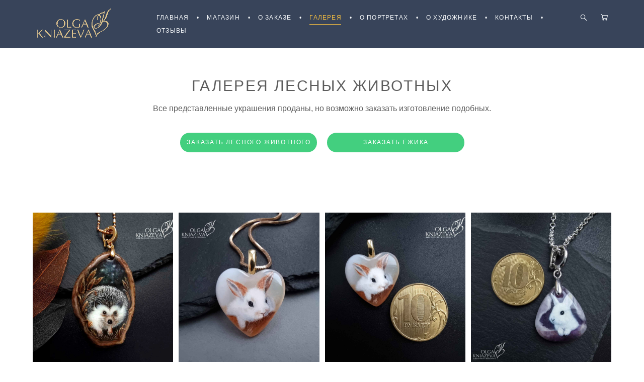

--- FILE ---
content_type: text/html; charset=UTF-8
request_url: https://olgakniazeva.ru/galereja-lesnyh-zhivotnyh
body_size: 187569
content:
<!-- Vigbo-cms //cdn-st2.vigbo.com/u52725/65519/ melissa -->
<!DOCTYPE html>
<html lang="ru">
<head>
    <script>var _createCookie=function(e,o,t){var i,n="";t&&((i=new Date).setTime(i.getTime()+864e5*t),n="; expires="+i.toGMTString()),document.cookie=e+"="+o+n+"; path=/"};function getCookie(e){e=document.cookie.match(new RegExp("(?:^|; )"+e.replace(/([\.$?*|{}\(\)\[\]\\\/\+^])/g,"\\$1")+"=([^;]*)"));return e?decodeURIComponent(e[1]):void 0}"bot"==getCookie("_gphw_mode")&&_createCookie("_gphw_mode","humen",0);</script>
    <meta charset="utf-8">
<title>ГАЛЕРЕЯ УКРАШЕНИЙ. ЖИВОПИСЬ НА КАМНЯХ</title>
<meta name="keywords" content="фото модных женских украшений" />
<meta name="description" content="✓ Модные женские украшения на шею фото. Эти красивые женские украшения с миниатюрной живописью на  камне не оставят равнодушными ваших друзей и знакомых. Кулоны, броши, заколки из натуральных камней-самоцветов." />
<meta property="og:title" content="ГАЛЕРЕЯ УКРАШЕНИЙ. ЖИВОПИСЬ НА КАМНЯХ" />
<meta property="og:description" content="✓ Модные женские украшения на шею фото. Эти красивые женские украшения с миниатюрной живописью на  камне не оставят равнодушными ваших друзей и знакомых. Кулоны, броши, заколки из натуральных камней-самоцветов." />
<meta property="og:url" content="https://olgakniazeva.ru/galereja-lesnyh-zhivotnyh" />
<meta property="og:type" content="website" />
<meta property="og:image" content="https://cdn-st2.vigbo.com/u52725/65519/blog/6100798/5686753/75048917/1000-olga_kniazeva-1474b8f101fc487aca2039e66bc58ec2.jpg" />
<meta property="og:image" content="https://cdn-st2.vigbo.com/u52725/65519/blog/6100798/5686753/75048917/1000-olga_kniazeva-6f31fee1fccf40f6aacb25a4652faa48.jpg" />
<meta property="og:image" content="https://cdn-st2.vigbo.com/u52725/65519/logo/u-db0fdb9f81a623d020bb7696b8cf7459.png" />

<meta name="viewport" content="width=device-width, initial-scale=1">


	<link rel="shortcut icon" href="//cdn-st2.vigbo.com/u52725/65519/favicon.ico" type="image/x-icon" />

<!-- Blog RSS -->

<!-- Preset CSS -->
    <script>window.use_preset = false;</script>

<script>
    window.cdn_paths = {};
    window.cdn_paths.modules = '//cdn-s.vigbo.com/cms/kevin2/site/' + 'dev/scripts/site/';
    window.cdn_paths.site_scripts = '//cdn-s.vigbo.com/cms/kevin2/site/' + 'dev/scripts/';
</script>
    <link href="https://fonts.googleapis.com/css?family=Abel|Alegreya:400,400i,700,700i,800,800i,900,900i|Alex+Brush|Amatic+SC:400,700|Andika|Anonymous+Pro:400i,700i|Anton|Arimo:400,400i,700,700i|Arsenal:400,400i,700,700i|Asap:400,400i,500,500i,600,600i,700,700i|Bad+Script|Baumans|Bitter:100,100i,200,200i,300,300i,400i,500,500i,600,600i,700i,800,800i,900,900i|Brygada+1918:400,700,400i,700i|Cactus+Classical+Serif|Carlito:400,700,400i,700i|Chocolate+Classical+Sans|Comfortaa:300,400,500,600,700|Commissioner:100,200,300,400,500,600,700,800,900|Cormorant:300i,400i,500,500i,600,600i,700i|Cormorant+Garamond:300i,400i,500,500i,600,600i,700i|Cormorant+Infant:300i,400i,500,500i,600,600i,700i|Cousine:400,400i,700,700i|Crafty+Girls|Cuprum:400,400i,700,700i|Days+One|Dela+Gothic+One|Delius+Unicase:400,700|Didact+Gothic|Dosis|EB+Garamond:400i,500,500i,600,600i,700i,800,800i|Euphoria+Script|Exo|Exo+2:100,100i,200,200i,300i,400i,500,500i,600,600i,700i,800,800i,900,900i|Federo|Fira+Code:300,500,600|Fira+Sans:100,100i,200,200i,300i,400i,500,500i,600,600i,700i,800,800i,900,900i|Fira+Sans+Condensed:100,100i,200,200i,300i,400i,500,500i,600,600i,700i,800,800i,900,900i|Forum|Gentium+Book+Plus:400,700,400i,700i|Gentium+Plus:400,700,400i,700i|Geologica:100,200,300,400,500,600,700,800,900|Glegoo:400,700|Golos+Text:400,500,600,700,800,900|Gudea:400,400i,700|Handlee|IBM+Plex+Mono:100,100i,200,200i,300i,400i,500,500i,600,600i,700i|IBM+Plex+Sans:100,100i,200,200i,300i,400i,500,500i,600,600i,700i|IBM+Plex+Serif:100,100i,200,200i,300,300i,400,400i,500,500i,600,600i,700,700i|Inter:100,200,300,400,500,600,700,800,900|Inter+Tight:100,200,300,400,500,600,700,800,900,100i,200i,300i,400i,500i,600i,700i,800i,900i|Istok+Web:400,400i,700,700i|JetBrains+Mono:100,100i,200,200i,300,300i,400,400i,500,500i,600,600i,700,700i,800,800i|Jost:100,100i,200,200i,300,300i,400,400i,500,500i,600,600i,700,700i,800,800i,900,900i|Jura:400,300,500,600,700|Kelly+Slab|Kranky|Krona+One|Leckerli+One|Ledger|Liter|Lobster|Lora:400,400i,700,700i,500,500i,600,600i|Lunasima:400,700|Manrope:200,300,400,500,600,700,800|Marck+Script|Marko+One|Marmelad|Merienda+One|Merriweather:300i,400i,700i,900,900i|Moderustic:300,400,500,600,700,800|Montserrat:300i,400i,500,500i,600,600i,700i,800,800i,900,900i|Montserrat+Alternates:100,100i,200,200i,300,300i,400,400i,500,500i,600,600i,700,700i,800,800i,900,900i|Mulish:200,300,400,500,600,700,800,900,200i,300i,400i,500i,600i,700i,800i,900i|Neucha|Noticia+Text:400,400i,700,700i|Noto+Sans:400,400i,700,700i|Noto+Sans+Mono:100,200,300,400,500,600,700,800,900|Noto+Serif:400,400i,700,700i|Noto+Serif+Display:100,200,300,400,500,600,700,800,900,100i,200i,300i,400i,500i,600i,700i,800i,900i|Nova+Flat|Nova+Oval|Nova+Round|Nova+Slim|Nunito:400,200,200i,300,300i,400i,600,600i,700,700i,800,800i,900,900i|Old+Standard+TT:400i|Open+Sans:300i,400i,600,600i,700i,800,800i|Open+Sans+Condensed:300,300i,700|Oranienbaum|Original+Surfer|Oswald:200,500,600|Oxygen:300|Pacifico|Philosopher:400,400i,700,700i|Piazzolla:100,200,300,400,500,600,700,800,900,100i,200i,300i,400i,500i,600i,700i,800i,900i|Play:400,700|Playfair+Display:400,700,400i,500,500i,600,600i,700i,800,800i,900,900i|Playfair+Display+SC|Poiret+One|Press+Start+2P|Prosto+One|PT+Mono|PT+Sans:400i,700i|PT+Sans+Caption:400,700|PT+Sans+Narrow:400,700|PT+Serif:400i,700i|PT+Serif+Caption:400,400i|Quicksand|Raleway:100,100i,300i,400i,500,500i,600,600i,700i,800,800i,900,900i|Roboto:100,100i,300i,400i,500,500i,700i,900,900i|Roboto+Condensed:300i,400i,700i|Roboto+Mono:100,100i,200,200i,300,300i,400,400i,500,500i,600,600i,700,700i|Roboto+Slab:100,200,500,600,800,900|Rochester|Rokkitt:400,100,300,500,600,700,800,900|Rubik:300i,400i,500,500i,600,600i,700i,800,800i,900,900i|Ruslan+Display|Russo+One|Salsa|Satisfy|Scada:400,400i,700,700i|Snippet|Sofia|Source+Code+Pro:200,300,400,500,600,700,900|Source+Sans+Pro:200,300,400,600,700,900|Source+Serif+Pro:200,200i,300,300i,400,400i,600,600i,700,700i,900,900i|Spectral:200,200i,300,300i,400,400i,500,500i,600,600i,700,700i,800,800i|Stint+Ultra+Expanded|STIX+Two+Text:400,700,400i,700i|Syncopate|Tenor+Sans|Tinos:400,400i,700,700i|Trochut|Ubuntu:300i,400i,500,500i,700i|Ubuntu+Condensed|Ubuntu+Mono:400,400i,700,700i|Unbounded:200,300,400,500,600,700,800,900|Underdog|Unkempt:400,700|Voces|Wix+Madefor+Display:400,500,600,700,800|Wix+Madefor+Text:400,500,600,700,800,400i,500i,600i,700i,800i|Yeseva+One|Ysabeau:100,200,300,400,500,600,700,800,900,100i,200i,300i,400i,500i,600i,700i,800i,900i|Ysabeau+Infant:100,200,300,400,500,600,700,800,900,100i,200i,300i,400i,500i,600i,700i,800i,900i|Ysabeau+Office:100,200,300,400,500,600,700,800,900,100i,200i,300i,400i,500i,600i,700i,800i,900i|Ysabeau+SC:100,200,300,400,500,600,700,800,900|Zen+Old+Mincho&display=swap&subset=cyrillic" rel="stylesheet">
    <!-- Preconnect resource -->
    <link rel="preconnect" href="https://olgakniazeva.ru/">
    <link rel="preconnect" href="//cdn-s.vigbo.com/cms/kevin2/site/">
    <link rel="preconnect" href="//cdn-sh.vigbo.com">

    <!-- Preload JS -->
    <link rel="preload" as="script" href="//cdn-s.vigbo.com/cms/kevin2/site/dev/scripts/vendor/jquery-3.3.1.min.js?ver=Z8G51I">
    <link rel="preload" as="script" href="//cdn-s.vigbo.com/cms/kevin2/site/prod/js/site.js?ver=Z8G51I">

            <!-- React Preload JS -->
        <link rel="preload" as="script" href="//cdn-s.vigbo.com/cms/kevin2/site/prod/js/runtime-main.js?ver=Z8G51I">
        <link rel="preload" as="script" href="//cdn-s.vigbo.com/cms/kevin2/site/prod/js/main.chunk.js?ver=Z8G51I">
    
    <!-- CORE CSS -->
    
        <!-- SHOP CSS -->
    <link rel="preload" as="style" onload="this.onload=null;this.rel='stylesheet'" href="//cdn-sh.vigbo.com/vigbo-cms/styles/prod/build_shop_front.css?v=O9PUZc">
    <noscript>
        <link rel="stylesheet" type="text/css" href="//cdn-sh.vigbo.com/vigbo-cms/styles/prod/build_shop_front.css?v=O9PUZc">
    </noscript>
    
    <!-- SITE CSS -->
    <link rel="preload" as="style" onload="this.onload=null;this.rel='stylesheet'" href="//cdn-s.vigbo.com/cms/kevin2/site/prod/css/build_cms_front.css?v=O9PUZc">
    <noscript>
        <link rel="stylesheet" type="text/css" href="//cdn-s.vigbo.com/cms/kevin2/site/prod/css/build_cms_front.css?v=O9PUZc">
    </noscript>

        <!-- CUSTOM SHOP CSS -->
    <link rel="preload" as="style" onload="this.onload=null;this.rel='stylesheet'" href="https://olgakniazeva.ru/css/custom-shop.css?v=46.935">
    <noscript>
        <link rel="stylesheet" type="text/css" href="https://olgakniazeva.ru/css/custom-shop.css?v=46.935">
    </noscript>
    
        <!-- React styles -->
    <link rel="preload" as="style" onload="this.onload=null;this.rel='stylesheet'" href="//cdn-s.vigbo.com/cms/kevin2/site/prod/css/main.chunk.css?ver=Z8G51I">
    <noscript>
        <link rel="stylesheet" type="text/css" href="//cdn-s.vigbo.com/cms/kevin2/site/prod/css/main.chunk.css?ver=Z8G51I">
    </noscript>
    <!-- /React styles -->
    
    <!-- LIFE CHANGED CSS -->
            <link rel="preload" as="style" onload="this.onload=null;this.rel='stylesheet'" href="https://olgakniazeva.ru/css/custom.css?v=46.935">
        <noscript>
            <link rel="stylesheet" type="text/css" href="https://olgakniazeva.ru/css/custom.css?v=46.935">
        </noscript>
    
    
                
            <link rel="preload" as="style" onload="this.onload=null;this.rel='stylesheet'" href="https://olgakniazeva.ru/css/css_user.css?v=46.935">
        <noscript>
            <link rel="stylesheet" type="text/css" href="https://olgakniazeva.ru/css/css_user.css?v=46.935">
        </noscript>
    
    
    <meta name="msvalidate.01" content="DC66B4349AA8C8AA3BA46CBC894F41D8" />
<meta name="yandex-verification" content="0a27edcd933f0447" />
<meta name="yandex-verification" content="a4ae2a4e1e8155a1" />
<meta name="yandex-verification" content="d736760189ddf610" />
<meta name="google-site-verification" content="k3cl7N89YYrstaRejsYtsBvoZSpMup2eytyVLFpBOs8" />
<meta name="google-site-verification" content="DoYLROySoLsenqWHvjJ2GqXPFiD0ItVfrPEkbD3Rzv4" />
<script id="mcjs">!function(c,h,i,m,p){m=c.createElement(h),p=c.getElementsByTagName(h)[0],m.async=1,m.src=i,p.parentNode.insertBefore(m,p)}(document,"script","https://chimpstatic.com/mcjs-connected/js/users/b5d99e19f014c73e84cd9aa6b/72406094cb897daf00439fe2f.js");</script>
<!-- Facebook Pixel Code -->
<script>
  !function(f,b,e,v,n,t,s)
  {if(f.fbq)return;n=f.fbq=function(){n.callMethod?
  n.callMethod.apply(n,arguments):n.queue.push(arguments)};
  if(!f._fbq)f._fbq=n;n.push=n;n.loaded=!0;n.version='2.0';
  n.queue=[];t=b.createElement(e);t.async=!0;
  t.src=v;s=b.getElementsByTagName(e)[0];
  s.parentNode.insertBefore(t,s)}(window, document,'script',
  'https://connect.facebook.net/en_US/fbevents.js');
  fbq('init', '477900829578162');
  fbq('track', 'PageView');
</script>
<noscript><img height="1" width="1" style="display:none"
  src="https://www.facebook.com/tr?id=477900829578162&ev=PageView&noscript=1"
/></noscript>
<!-- End Facebook Pixel Code -->
    <style>
    .adaptive-desktop .custom__content--max-width,
    .adaptive-desktop .md-infoline__wrap {
        max-width: 100%;
    }
</style>
    <script src="//cdn-s.vigbo.com/cms/kevin2/site/dev/scripts/vendor/jquery-3.3.1.min.js?ver=Z8G51I"></script>

    <link rel="canonical" href="https://olgakniazeva.ru/zhenskie-ukrashenija
"/>
</head>


	



    <body data-template="melissa" class="f__preset-box f__site f__2 loading locale_ru melissa mod--search-enable mod--img-logo mod--header-static mod--menu-action-on-scroll mod--menu-load-on-scroll mod--menu-align-content protect-images desktop adaptive-desktop mod--horizontal-menu mod--infoline-disable bot-version js--loading-cascade mod--font-none-preset layout-logo-left--by-logo   " data-preview="">

            
    
        <div class="l-wrap js-wrap">

    <header class="l-header l-header-main js-header-main layout-logo-left--by-logo  ">
    <div class="l-header__wrapper custom__header-decorate-line custom__menu-bg-rgb custom__header-padding-y mod--show-menu-after-logo-load mod--effect-move-from-top">
        <div class="l-header__cont custom__content--max-width">

            <div class="l-header__row">

                <div class="l-header__col0 l-header__col l-header__mobile--box"><!-- mobile menu -->
                    <!-- basket icon for mobile -->
                                            <div class="md-menu__icons mod--right md-menu__li-l1">
                            <!-- Если есть поиск или корзина -->
    <div class="l-header__icons--box f__menu">
        &nbsp; <!-- для выравнивания по вертикали (дублирует размер шрифта) -->

        <div class="l-header__icons--wrap">
            <div class="js--iconBasketWrapper" >
                 <!-- если не только Поиск и есть Магазин -->
                    <!-- то выводим корзину -->
                    <div class="js--iconBasketView  l-header__icon l-header__icon--cart" >
                        <a href='/shop/cart' class='shop-basket--box lnk-cart design_editor-icons' data-id='shop-cart-widget'>
                            <span class='shop-basket'>
                                                                    <!-- Basket 05 -->
                                    <svg xmlns="http://www.w3.org/2000/svg" viewBox="0 0 18.5 17.5"><polyline class="basket-svg-style basket-svg-edit-round" points="0.75 1.63 3.13 1.63 5.51 12.59 15.95 12.59 17.75 4.63 4.3 4.63"/><ellipse class="basket-svg-style basket-svg-edit-limit" cx="6.64" cy="15.42" rx="1.36" ry="1.33"/><ellipse class="basket-svg-style basket-svg-edit-limit" cx="14.59" cy="15.42" rx="1.36" ry="1.33"/></svg>

                                                            </span>
                            <span class='shop-cart-widget-amount'>
                                                            </span>
                        </a>
                    </div>
                
            </div>

                            <div class="l-header__icon l-header__icon--search">
                    <a class="searchform__svg js--open_searchform design_editor-icons">
                        <svg xmlns="http://www.w3.org/2000/svg" viewBox="0 0 15.5 17.5"><ellipse class="search-svg-style" cx="5.92" cy="8.01" rx="5.17" ry="5.13"/><line class="search-svg-style" x1="9.59" y1="11.64" x2="14.75" y2="16.75"/></svg>
                    </a>
                </div>
                    </div>

        <!-- Add separator -->
                <div class="md-menu__li-l1 menu-item md-menu__separator f__menu">
            •        </div>
                <!-- -->
    </div>
                        </div>
                                    </div>

                <div class="l-header__col1 l-header__col l-header__logo--box mod--set-logo-max-width">
                    <div id='logoWrap' class='logo__wrap' data-lt="" >
                        
<div class="logo logo-image">
	<a href="https://olgakniazeva.ru/">
		

			
			<img src="[data-uri]"
				 data-src="//cdn-st2.vigbo.com/u52725/65519/logo/u-db0fdb9f81a623d020bb7696b8cf7459.png?v=46.935"
				 alt="Ювелирная живопись на камне Ольги Князевой"
				 title="Ювелирная живопись на камне Ольги Князевой"
				 class="copy-protect mod--has-logo2x mod--has-logo1x "
				 						data-src2x="//cdn-st2.vigbo.com/u52725/65519/logo/u-db0fdb9f81a623d020bb7696b8cf7459@2x.png?v=46.935"
						data-width2x="78"
				 			/>
			</a>

</div>
                    </div>
                </div>

                <div class="l-header__col2 l-header__col l-header__menu--box">

                    <nav class='md-menu' data-menu-type="origin">
                        			<ul class="menu md-menu__main js--menu__main is--level1  mod--menu_underline		 mod--menu_left"><li  id="4824817" data-id="4824817" class="md-menu__li-l1 menu-item js--menu__li-l1 "><a class="md-menu__href-l1 is--link-level1 f__menu height1 big-height5" href="https://olgakniazeva.ru/"  >ГЛАВНАЯ</a></li><li class="md-menu__li-l1 menu-item md-menu__separator f__menu">•</li><li  id="4824825" data-id="4824825" class="md-menu__li-l1 menu-item js--menu__li-l1 "><a class="md-menu__href-l1 is--link-level1 f__menu mod--href-l1__shop js--shop-categories-link height1 big-height5" data-name="МАГАЗИН" data-url="shop" href="https://olgakniazeva.ru/shop"  >МАГАЗИН</a></li><li class="md-menu__li-l1 menu-item md-menu__separator f__menu">•</li><li  id="6103031" data-id="6103031" class="md-menu__li-l1 menu-item js--menu__li-l1  with-sub"><a class="md-menu__href-l1 js--menu-mobile-sildetoggle is--link-level1 f__menu  height1 big-height5" href="https://olgakniazeva.ru/pravila-raboty-na-zakaz"  >О ЗАКАЗЕ</a><div class="md-menu__wrap-l2 js--menu-submenu" id="sub-6103031" data-parent-id="6103031"><ul class="mod--submenu-center js--menu-submenu__ul mod--custom-scrollbar__not-mac"><li class="md-menu__li-l2 "><a class="md-menu__href-l2 f__sub-menu" href="https://olgakniazeva.ru/pravila-raboty-na-zakaz"  >ПОРЯДОК РАБОТЫ</a></li><li class="md-menu__li-l2 "><a class="md-menu__href-l2 f__sub-menu" href="https://olgakniazeva.ru/tsena"  >ЦЕНЫ И СРОКИ</a></li><li class="md-menu__li-l2 "><a class="md-menu__href-l2 f__sub-menu" href="https://olgakniazeva.ru/dostavka"  >ОПЛАТА И ДОСТАВКА </a></li><li class="md-menu__li-l2 "><a class="md-menu__href-l2 f__sub-menu" href="https://olgakniazeva.ru/o-tehnologii"  >О ТЕХНОЛОГИИ</a></li><li class="md-menu__li-l2 "><a class="md-menu__href-l2 f__sub-menu" href="https://olgakniazeva.ru/o-razmerah"  >О РАЗМЕРАХ</a></li><li class="md-menu__li-l2 "><a class="md-menu__href-l2 f__sub-menu" href="https://olgakniazeva.ru/o-furniture"  >О ФУРНИТУРЕ</a></li><li class="md-menu__li-l2 "><a class="md-menu__href-l2 f__sub-menu" href="https://olgakniazeva.ru/ob-upakovke"  >ОБ УПАКОВКЕ</a></li><li class="md-menu__li-l2 "><a class="md-menu__href-l2 f__sub-menu" href="https://olgakniazeva.ru/instruktsii-po-uhodu"  >ИНСТРУКЦИИ ПО УХОДУ</a></li></ul></div></li><li class="md-menu__li-l1 menu-item md-menu__separator f__menu">•</li><li  id="6307862" data-id="6307862" class="md-menu__li-l1 menu-item js--menu__li-l1  active with-sub"><a class="md-menu__href-l1 js--menu-mobile-sildetoggle is--link-level1 f__menu  is-mobile-active height1 big-height5" href="https://olgakniazeva.ru/zhenskie-ukrashenija"  >ГАЛЕРЕЯ</a><div class="md-menu__wrap-l2 js--menu-submenu" id="sub-6307862" data-parent-id="6307862"><ul class="mod--submenu-center js--menu-submenu__ul mod--custom-scrollbar__not-mac"><li class="md-menu__li-l2 "><a class="md-menu__href-l2 f__sub-menu" href="https://olgakniazeva.ru/zhenskie-ukrashenija"  >ВСЯ ГАЛЕРЕЯ</a></li><li class="md-menu__li-l2 "><a class="md-menu__href-l2 f__sub-menu" href="https://olgakniazeva.ru/galereja-portretov-ljudej"  >ПОРТРЕТЫ ЛЮДЕЙ</a></li><li class="md-menu__li-l2 "><a class="md-menu__href-l2 f__sub-menu" href="https://olgakniazeva.ru/galereja-portretov-koshek-i-sobak"  >ПОРТРЕТЫ КОШЕК И СОБАК</a></li><li class="md-menu__li-l2 "><a class="md-menu__href-l2 f__sub-menu" href="https://olgakniazeva.ru/galereja-dikih-koshek"  >ДИКИЕ КОШКИ</a></li><li class="md-menu__li-l2 active"><a class="md-menu__href-l2 f__sub-menu" href="https://olgakniazeva.ru/galereja-lesnyh-zhivotnyh"  >ЛЕСНЫЕ ЖИВОТНЫЕ</a></li><li class="md-menu__li-l2 "><a class="md-menu__href-l2 f__sub-menu" href="https://olgakniazeva.ru/galereja-nasekomyh"  >НАСЕКОМЫЕ</a></li><li class="md-menu__li-l2 "><a class="md-menu__href-l2 f__sub-menu" href="https://olgakniazeva.ru/galereja-morja-i-ryb"  >МОРЕ И РЫБЫ</a></li><li class="md-menu__li-l2 "><a class="md-menu__href-l2 f__sub-menu" href="https://olgakniazeva.ru/galereja-loshadej"  >ЛОШАДИ</a></li><li class="md-menu__li-l2 "><a class="md-menu__href-l2 f__sub-menu" href="https://olgakniazeva.ru/galereja-ptits"  >ПТИЦЫ</a></li><li class="md-menu__li-l2 "><a class="md-menu__href-l2 f__sub-menu" href="https://olgakniazeva.ru/galereja-tsvetov"  >ЦВЕТЫ</a></li><li class="md-menu__li-l2 "><a class="md-menu__href-l2 f__sub-menu" href="https://olgakniazeva.ru/galereja-arhitektury"  >АРХИТЕКТУРА</a></li><li class="md-menu__li-l2 "><a class="md-menu__href-l2 f__sub-menu" href="https://olgakniazeva.ru/galereja-simvolov"  >СИМВОЛЫ</a></li><li class="md-menu__li-l2 "><a class="md-menu__href-l2 f__sub-menu" href="https://olgakniazeva.ru/galereja-raznogo"  >РАЗНОЕ</a></li></ul></div></li><li class="md-menu__li-l1 menu-item md-menu__separator f__menu">•</li><li  id="4837303" data-id="4837303" class="md-menu__li-l1 menu-item js--menu__li-l1 "><a class="md-menu__href-l1 is--link-level1 f__menu height1 big-height5" href="https://olgakniazeva.ru/portrety"  >О ПОРТРЕТАХ</a></li><li class="md-menu__li-l1 menu-item md-menu__separator f__menu">•</li><li  id="4824820" data-id="4824820" class="md-menu__li-l1 menu-item js--menu__li-l1 "><a class="md-menu__href-l1 is--link-level1 f__menu height1 big-height5" href="https://olgakniazeva.ru/kontakty"  >О ХУДОЖНИКЕ</a></li><li class="md-menu__li-l1 menu-item md-menu__separator f__menu">•</li><li  id="4824819" data-id="4824819" class="md-menu__li-l1 menu-item js--menu__li-l1 "><a class="md-menu__href-l1 is--link-level1 f__menu height1 big-height5" href="https://olgakniazeva.ru/contacts"  >КОНТАКТЫ</a></li><li class="md-menu__li-l1 menu-item md-menu__separator f__menu">•</li><li  id="5060028" data-id="5060028" class="md-menu__li-l1 menu-item js--menu__li-l1 "><a class="md-menu__href-l1 is--link-level1 f__menu height1 big-height5" href="https://olgakniazeva.ru/otzyvy"  >ОТЗЫВЫ</a></li><li class="md-menu__li-l1 menu-item md-menu__separator f__menu">•</li></ul><div class="md-menu-mobile__socials social-icons"><div class="social-icons-wrapper"></div></div>
                        <div class="js--menu-icons md-menu__icons md-menu__li-l1 md-menu__has-separator " >
                            <!-- Если есть поиск или корзина -->
    <div class="l-header__icons--box f__menu">
        &nbsp; <!-- для выравнивания по вертикали (дублирует размер шрифта) -->

        <div class="l-header__icons--wrap">
            <div class="js--iconBasketWrapper" >
                 <!-- если не только Поиск и есть Магазин -->
                    <!-- то выводим корзину -->
                    <div class="js--iconBasketView  l-header__icon l-header__icon--cart" >
                        <a href='/shop/cart' class='shop-basket--box lnk-cart design_editor-icons' data-id='shop-cart-widget'>
                            <span class='shop-basket'>
                                                                    <!-- Basket 05 -->
                                    <svg xmlns="http://www.w3.org/2000/svg" viewBox="0 0 18.5 17.5"><polyline class="basket-svg-style basket-svg-edit-round" points="0.75 1.63 3.13 1.63 5.51 12.59 15.95 12.59 17.75 4.63 4.3 4.63"/><ellipse class="basket-svg-style basket-svg-edit-limit" cx="6.64" cy="15.42" rx="1.36" ry="1.33"/><ellipse class="basket-svg-style basket-svg-edit-limit" cx="14.59" cy="15.42" rx="1.36" ry="1.33"/></svg>

                                                            </span>
                            <span class='shop-cart-widget-amount'>
                                                            </span>
                        </a>
                    </div>
                
            </div>

                            <div class="l-header__icon l-header__icon--search">
                    <a class="searchform__svg js--open_searchform design_editor-icons">
                        <svg xmlns="http://www.w3.org/2000/svg" viewBox="0 0 15.5 17.5"><ellipse class="search-svg-style" cx="5.92" cy="8.01" rx="5.17" ry="5.13"/><line class="search-svg-style" x1="9.59" y1="11.64" x2="14.75" y2="16.75"/></svg>
                    </a>
                </div>
                    </div>

        <!-- Add separator -->
                <div class="md-menu__li-l1 menu-item md-menu__separator f__menu">
            •        </div>
                <!-- -->
    </div>
                        </div>
                    </nav>
                </div>

                <div class="l-header__col3 l-header__col l-header__ham--box" data-count-pages="8">
    <div class="md-menu__hamburger js-mob-menu-open">
        <svg height="20px" xmlns="http://www.w3.org/2000/svg" viewBox="0 0 18 17.5"><line class="hamburger-svg-style" y1="1" x2="18" y2="1"/><line class="hamburger-svg-style" y1="7" x2="18" y2="7"/><line class="hamburger-svg-style" y1="13" x2="18" y2="13"/></svg>
    </div>
</div>

            </div>
        </div>
    </div>
</header>









        <!-- Mobile menu -->
        <!-- mobile menu -->
<div  data-menu-type="mobile" data-custom-scroll data-set-top="stay-in-window" class="custom__header-decorate-line mod--custom-scroll-hidden mod--custom-scroll-resize md-menu--mobile js--menu--mobile mod--set-top--stop-mobile">
    <div class="md-menu--mobile__cont js--menu-mobile__cont">
                <div class="md-menu__icons mod--right md-menu__li-l1 js--menu__li-l1">
            <!-- Если есть поиск или корзина -->
    <div class="l-header__icons--box f__menu">
        &nbsp; <!-- для выравнивания по вертикали (дублирует размер шрифта) -->

        <div class="l-header__icons--wrap">
            <div class="js--iconBasketWrapper" >
                 <!-- если не только Поиск и есть Магазин -->
                    <!-- то выводим корзину -->
                    <div class="js--iconBasketView  l-header__icon l-header__icon--cart" >
                        <a href='/shop/cart' class='shop-basket--box lnk-cart design_editor-icons' data-id='shop-cart-widget'>
                            <span class='shop-basket'>
                                                                    <!-- Basket 05 -->
                                    <svg xmlns="http://www.w3.org/2000/svg" viewBox="0 0 18.5 17.5"><polyline class="basket-svg-style basket-svg-edit-round" points="0.75 1.63 3.13 1.63 5.51 12.59 15.95 12.59 17.75 4.63 4.3 4.63"/><ellipse class="basket-svg-style basket-svg-edit-limit" cx="6.64" cy="15.42" rx="1.36" ry="1.33"/><ellipse class="basket-svg-style basket-svg-edit-limit" cx="14.59" cy="15.42" rx="1.36" ry="1.33"/></svg>

                                                            </span>
                            <span class='shop-cart-widget-amount'>
                                                            </span>
                        </a>
                    </div>
                
            </div>

                            <div class="l-header__icon l-header__icon--search">
                    <a class="searchform__svg js--open_searchform design_editor-icons">
                        <svg xmlns="http://www.w3.org/2000/svg" viewBox="0 0 15.5 17.5"><ellipse class="search-svg-style" cx="5.92" cy="8.01" rx="5.17" ry="5.13"/><line class="search-svg-style" x1="9.59" y1="11.64" x2="14.75" y2="16.75"/></svg>
                    </a>
                </div>
                    </div>

        <!-- Add separator -->
                <div class="md-menu__li-l1 menu-item md-menu__separator f__menu">
            •        </div>
                <!-- -->
    </div>
        </div>
        
        			<ul class="menu md-menu__main js--menu__main is--level1  mod--menu_underline		 mod--menu_left"><li  id="4824817" data-id="4824817" class="md-menu__li-l1 menu-item js--menu__li-l1 "><a class="md-menu__href-l1 is--link-level1 f__menu height1 big-height5" href="https://olgakniazeva.ru/"  >ГЛАВНАЯ</a></li><li  id="4824825" data-id="4824825" class="md-menu__li-l1 menu-item js--menu__li-l1 "><a class="md-menu__href-l1 is--link-level1 f__menu mod--href-l1__shop js--shop-categories-link height1 big-height5" data-name="МАГАЗИН" data-url="shop" href="https://olgakniazeva.ru/shop"  >МАГАЗИН</a></li><li  id="6103031" data-id="6103031" class="md-menu__li-l1 menu-item js--menu__li-l1  with-sub"><a class="md-menu__href-l1 js--menu-mobile-sildetoggle is--link-level1 f__menu  height1 big-height5" href="https://olgakniazeva.ru/pravila-raboty-na-zakaz"  >О ЗАКАЗЕ</a><div class="md-menu__wrap-l2 js--menu-submenu" id="sub-6103031" data-parent-id="6103031"><ul class="mod--submenu-center js--menu-submenu__ul mod--custom-scrollbar__not-mac"><li class="md-menu__li-l2 "><a class="md-menu__href-l2 f__sub-menu" href="https://olgakniazeva.ru/pravila-raboty-na-zakaz"  >ПОРЯДОК РАБОТЫ</a></li><li class="md-menu__li-l2 "><a class="md-menu__href-l2 f__sub-menu" href="https://olgakniazeva.ru/tsena"  >ЦЕНЫ И СРОКИ</a></li><li class="md-menu__li-l2 "><a class="md-menu__href-l2 f__sub-menu" href="https://olgakniazeva.ru/dostavka"  >ОПЛАТА И ДОСТАВКА </a></li><li class="md-menu__li-l2 "><a class="md-menu__href-l2 f__sub-menu" href="https://olgakniazeva.ru/o-tehnologii"  >О ТЕХНОЛОГИИ</a></li><li class="md-menu__li-l2 "><a class="md-menu__href-l2 f__sub-menu" href="https://olgakniazeva.ru/o-razmerah"  >О РАЗМЕРАХ</a></li><li class="md-menu__li-l2 "><a class="md-menu__href-l2 f__sub-menu" href="https://olgakniazeva.ru/o-furniture"  >О ФУРНИТУРЕ</a></li><li class="md-menu__li-l2 "><a class="md-menu__href-l2 f__sub-menu" href="https://olgakniazeva.ru/ob-upakovke"  >ОБ УПАКОВКЕ</a></li><li class="md-menu__li-l2 "><a class="md-menu__href-l2 f__sub-menu" href="https://olgakniazeva.ru/instruktsii-po-uhodu"  >ИНСТРУКЦИИ ПО УХОДУ</a></li></ul></div></li><li  id="6307862" data-id="6307862" class="md-menu__li-l1 menu-item js--menu__li-l1  active with-sub"><a class="md-menu__href-l1 js--menu-mobile-sildetoggle is--link-level1 f__menu  is-mobile-active height1 big-height5" href="https://olgakniazeva.ru/zhenskie-ukrashenija"  >ГАЛЕРЕЯ</a><div class="md-menu__wrap-l2 js--menu-submenu" id="sub-6307862" data-parent-id="6307862"><ul class="mod--submenu-center js--menu-submenu__ul mod--custom-scrollbar__not-mac"><li class="md-menu__li-l2 "><a class="md-menu__href-l2 f__sub-menu" href="https://olgakniazeva.ru/zhenskie-ukrashenija"  >ВСЯ ГАЛЕРЕЯ</a></li><li class="md-menu__li-l2 "><a class="md-menu__href-l2 f__sub-menu" href="https://olgakniazeva.ru/galereja-portretov-ljudej"  >ПОРТРЕТЫ ЛЮДЕЙ</a></li><li class="md-menu__li-l2 "><a class="md-menu__href-l2 f__sub-menu" href="https://olgakniazeva.ru/galereja-portretov-koshek-i-sobak"  >ПОРТРЕТЫ КОШЕК И СОБАК</a></li><li class="md-menu__li-l2 "><a class="md-menu__href-l2 f__sub-menu" href="https://olgakniazeva.ru/galereja-dikih-koshek"  >ДИКИЕ КОШКИ</a></li><li class="md-menu__li-l2 active"><a class="md-menu__href-l2 f__sub-menu" href="https://olgakniazeva.ru/galereja-lesnyh-zhivotnyh"  >ЛЕСНЫЕ ЖИВОТНЫЕ</a></li><li class="md-menu__li-l2 "><a class="md-menu__href-l2 f__sub-menu" href="https://olgakniazeva.ru/galereja-nasekomyh"  >НАСЕКОМЫЕ</a></li><li class="md-menu__li-l2 "><a class="md-menu__href-l2 f__sub-menu" href="https://olgakniazeva.ru/galereja-morja-i-ryb"  >МОРЕ И РЫБЫ</a></li><li class="md-menu__li-l2 "><a class="md-menu__href-l2 f__sub-menu" href="https://olgakniazeva.ru/galereja-loshadej"  >ЛОШАДИ</a></li><li class="md-menu__li-l2 "><a class="md-menu__href-l2 f__sub-menu" href="https://olgakniazeva.ru/galereja-ptits"  >ПТИЦЫ</a></li><li class="md-menu__li-l2 "><a class="md-menu__href-l2 f__sub-menu" href="https://olgakniazeva.ru/galereja-tsvetov"  >ЦВЕТЫ</a></li><li class="md-menu__li-l2 "><a class="md-menu__href-l2 f__sub-menu" href="https://olgakniazeva.ru/galereja-arhitektury"  >АРХИТЕКТУРА</a></li><li class="md-menu__li-l2 "><a class="md-menu__href-l2 f__sub-menu" href="https://olgakniazeva.ru/galereja-simvolov"  >СИМВОЛЫ</a></li><li class="md-menu__li-l2 "><a class="md-menu__href-l2 f__sub-menu" href="https://olgakniazeva.ru/galereja-raznogo"  >РАЗНОЕ</a></li></ul></div></li><li  id="4837303" data-id="4837303" class="md-menu__li-l1 menu-item js--menu__li-l1 "><a class="md-menu__href-l1 is--link-level1 f__menu height1 big-height5" href="https://olgakniazeva.ru/portrety"  >О ПОРТРЕТАХ</a></li><li  id="4824820" data-id="4824820" class="md-menu__li-l1 menu-item js--menu__li-l1 "><a class="md-menu__href-l1 is--link-level1 f__menu height1 big-height5" href="https://olgakniazeva.ru/kontakty"  >О ХУДОЖНИКЕ</a></li><li  id="4824819" data-id="4824819" class="md-menu__li-l1 menu-item js--menu__li-l1 "><a class="md-menu__href-l1 is--link-level1 f__menu height1 big-height5" href="https://olgakniazeva.ru/contacts"  >КОНТАКТЫ</a></li><li  id="5060028" data-id="5060028" class="md-menu__li-l1 menu-item js--menu__li-l1 "><a class="md-menu__href-l1 is--link-level1 f__menu height1 big-height5" href="https://olgakniazeva.ru/otzyvy"  >ОТЗЫВЫ</a></li></ul><div class="md-menu-mobile__socials social-icons"><div class="social-icons-wrapper"></div></div>
        <span class="js-close-mobile-menu close-mobile-menu">
        <!--<svg width="20px" height="20px"  xmlns="http://www.w3.org/2000/svg" viewBox="0 0 14.39 17.5"><line class="close-menu-burger" x1="0.53" y1="2.04" x2="13.86" y2="15.37"/><line class="close-menu-burger" x1="0.53" y1="15.37" x2="13.86" y2="2.04"/></svg>-->
            <svg xmlns="http://www.w3.org/2000/svg" width="18" height="18" viewBox="0 0 18 18"><path class="close-menu-burger" fill="none" fill-rule="evenodd" stroke="#fff" stroke-linecap="round" stroke-linejoin="round" stroke-width="1.5" d="M9 9.5l8-8-8 8-8-8 8 8zm0 0l8 8-8-8-8 8 8-8z"/></svg>
        </span>
    </div>
</div>

        <!-- Blog Slider -->
        
        <!-- CONTENT -->
        <div class="l-content l-content--main  desktop ">
            <section id="blog" class="l-content--box blog composite" data-structure="blog-dispatcher" data-blog-type="" data-blog-preview-layout="">
    <div class="">
        <!-- Desktop/Mobile Blog -->
        
                <style>
        #post-content .element-box > .element { padding-bottom: 10px; }

        .composite-content .composite-content-box {
            max-width: 1600px;
            margin: 0 auto;
        }

    </style>

    <script type="text/json" id="blog-options">
        {"sid":"6100798","url":"galereja-lesnyh-zhivotnyh","design":null}    </script>

    <script type="text/json" id="post-form-error-messages">
        {"required":"\u041e\u0431\u044f\u0437\u0430\u0442\u0435\u043b\u044c\u043d\u043e \u043a \u0437\u0430\u043f\u043e\u043b\u043d\u0435\u043d\u0438\u044e","mailerror":"\u0412\u0432\u0435\u0434\u0438\u0442\u0435 \u043a\u043e\u0440\u0440\u0435\u043a\u0442\u043d\u044b\u0439 e-mail","msgInvalidFileExtension":"\u041d\u0435\u0434\u043e\u043f\u0443\u0441\u0442\u0438\u043c\u044b\u0439 \u0444\u043e\u0440\u043c\u0430\u0442 \u0444\u0430\u0439\u043b\u0430 \"{name}\", \u0437\u0430\u0433\u0440\u0443\u0437\u0438\u0442\u0435 \u0444\u0430\u0439\u043b \u0432 \u0444\u043e\u0440\u043c\u0430\u0442\u0435 \"{extensions}\"","msgSizeTooLarge":"\u0424\u0430\u0439\u043b \"{name}\" ({size} KB) \u0441\u043b\u0438\u0448\u043a\u043e\u043c \u0431\u043e\u043b\u044c\u0448\u043e\u0439, \u043c\u0430\u043a\u0441\u0438\u043c\u0430\u043b\u044c\u043d\u044b\u0439 \u0440\u0430\u0437\u043c\u0435\u0440 \u0444\u0430\u0439\u043b\u0430 {maxSize} KB.","msgSumSizeTooLarge":"\u041e\u0431\u0449\u0438\u0439 \u0440\u0430\u0437\u043c\u0435\u0440 \u0444\u0430\u0439\u043b\u043e\u0432 \u043d\u0435 \u0434\u043e\u043b\u0436\u0435\u043d \u043f\u0440\u0435\u0432\u044b\u0448\u0430\u0442\u044c 25 \u041cB","msgDuplicateFile":"\u0424\u0430\u0439\u043b \"{name}\" \u0443\u0436\u0435 \u043f\u0440\u0438\u043a\u0440\u0435\u043f\u043b\u0435\u043d. \u0412\u044b \u043d\u0435 \u043c\u043e\u0436\u0435\u0442\u0435 \u043f\u0440\u0438\u043a\u0440\u0435\u043f\u0438\u0442\u044c 2 \u043e\u0434\u0438\u043d\u0430\u043a\u043e\u0432\u044b\u0445 \u0444\u0430\u0439\u043b\u0430."}    </script>

    <script type="text/json" id="blog-protect-images-options">
        {"message":"","protectImage":"y"}    </script>
    <script>window.widgetPostMapScroll = true;</script>

    <div class="composite-content blog-content sidebar-position-none blog-type-post"
         data-backbone-view="blog-post"
         data-protect-image="Array">
        <!-- composite-content-box -->
        <div class=" blog-content-box">
            

<div class="items">
    <article class="post composite-frontend-post" id="post_5686753">
        <div id="post-content" style="max-width: 100%;">
            <div class="post-body">
	<style type="text/css">.adaptive-desktop #section5686753_0 .section__content{min-height:10px;}</style><a id="custom-5-4" class="js--anchor" name="custom-5-4"></a><div class="md-section js--section" id="section5686753_0">
        
    <div class="section__bg"  ></div>
			<div class="section__content">
				<div class="container custom__content--max-width"><div class="row"><div class="col col-md-24"><div class="widget"
	 id="widget_104701904"
	 data-id="104701904"
	 data-type="simple-text">

    
<div class="element simple-text transparentbg" id="w_104701904" style="background-color: transparent; ">
    <div class="text-box text-box-test1  nocolumns" style="max-width: 100%; -moz-column-gap: 10px; -webkit-column-gap: 10px; column-gap: 10px; letter-spacing: 0.15em; line-height: 1; font-family: 'Arial'; font-size: 16px !important;  margin: 0 auto; ">
        <p class="f__2 f__mt-0 f__mb-0" style="text-align: center;"><span style="font-size:30px;">ГАЛЕРЕЯ ЛЕСНЫХ ЖИВОТНЫХ</span></p>
        
    </div>
</div></div>
</div></div><div class="row"><div class="col col-md-24"><div class="widget"
	 id="widget_104701898"
	 data-id="104701898"
	 data-type="simple-text">

    
<div class="element simple-text transparentbg" id="w_104701898" style="background-color: transparent; ">
    <div class="text-box text-box-test1  nocolumns" style="max-width: 100%; -moz-column-gap: 10px; -webkit-column-gap: 10px; column-gap: 10px; letter-spacing: 0em; line-height: 1.2; font-family: 'Arial'; font-size: 16px !important;  margin: 0 auto; ">
        <p class="f__2 f__mt-0 f__mb-0" style="text-align: center;">Все представленные украшения проданы, но возможно заказать изготовление подобных.</p>

<p class="f__2 f__mt-0 f__mb-0" style="text-align: center;">&nbsp;</p>
        
    </div>
</div></div>
</div></div><div class="row"><div class="col col-md-6"><div class="widget"
	 id="widget_104701900"
	 data-id="104701900"
	 data-type="post-indent">

    <div class="wg-post-indent" id="w_104701900">
    <div class="wg-post-indent__inner" style="width: 100%; height: 30px;"></div>
</div></div>
</div><div class="col col-md-6"><div class="widget"
	 id="widget_104701906"
	 data-id="104701906"
	 data-type="post-button">

    <style>
    #w_104701906 .post-button-content:hover {
        color: #ffffff !important;
    }

    #w_104701906 .post-button-content:hover:after {
        border: 0px solid #000000;
        background-color: #43cf7f;
    }

    #w_104701906 .post-button-content {
        color: #ffffff !important;

                    font-family: Arial;
            font-size: 12px;
            letter-spacing: 0.15em;
        
        padding-top: 11px;
        padding-bottom: 11px;

                    width: 100%;
            }

    #w_104701906 .post-button-content:after {
        border: 0px solid rgba(0, 0, 0, 0.73);
        background-color: #43cf7f;
    }

    #w_104701906 .post-button__helper {
                    padding-left: 0.15em;
            margin-left: -0.15em;
            margin-right: -0.15em;
        
            }

    
    #w_104701906 {
        text-align: center;
    }
</style>



<div class="element post-button  action-go-to-link " id="w_104701906">
    <a href="/shop/animals" data-type="goToLink"           class=" post-button-content f__btn js--post-button__link f__btn hided view-2        style-regular"
            >
                    <span class="post-button__helper js--post-button__helper f__btn-lh">ЗАКАЗАТЬ ЛЕСНОГО ЖИВОТНОГО</span>
            </a>
</div>

</div>
</div><div class="col col-md-6"><div class="widget"
	 id="widget_104701914"
	 data-id="104701914"
	 data-type="post-button">

    <style>
    #w_104701914 .post-button-content:hover {
        color: #ffffff !important;
    }

    #w_104701914 .post-button-content:hover:after {
        border: 0px solid #000000;
        background-color: #43cf7f;
    }

    #w_104701914 .post-button-content {
        color: #ffffff !important;

                    font-family: Arial;
            font-size: 12px;
            letter-spacing: 0.15em;
        
        padding-top: 11px;
        padding-bottom: 11px;

                    width: 100%;
            }

    #w_104701914 .post-button-content:after {
        border: 0px solid rgba(0, 0, 0, 0.73);
        background-color: #43cf7f;
    }

    #w_104701914 .post-button__helper {
                    padding-left: 0.15em;
            margin-left: -0.15em;
            margin-right: -0.15em;
        
            }

    
    #w_104701914 {
        text-align: center;
    }
</style>



<div class="element post-button  action-go-to-link " id="w_104701914">
    <a href="/shop/ezgik" data-type="goToLink"           class=" post-button-content f__btn js--post-button__link f__btn hided view-2        style-regular"
            >
                    <span class="post-button__helper js--post-button__helper f__btn-lh">ЗАКАЗАТЬ ЁЖИКА</span>
            </a>
</div>

</div>
</div><div class="col col-md-6"><div class="widget"
	 id="widget_104701902"
	 data-id="104701902"
	 data-type="post-indent">

    <div class="wg-post-indent" id="w_104701902">
    <div class="wg-post-indent__inner" style="width: 100%; height: 30px;"></div>
</div></div>
</div></div></div></div></div><style type="text/css">.adaptive-desktop #section5686753_1 .section__content{min-height:10px;}</style><a id="section5de6138dc8e9c" class="js--anchor" name="section5de6138dc8e9c"></a><div class="md-section js--section" id="section5686753_1">
        
    <div class="section__bg"  ></div>
			<div class="section__content">
				<div class="container custom__content--max-width"><div class="row"><div class="col col-md-24"><div class="widget"
	 id="widget_75048917"
	 data-id="75048917"
	 data-type="post-gallery">

    
<script type="text/json" class="widget-options">
{"photos":[[{"id":"108742662","width":"1500","height":"1500","file":"olga_kniazeva-1474b8f101fc487aca2039e66bc58ec2.jpg"}],[{"id":"92852431","width":"1500","height":"1500","file":"olga_kniazeva-6f31fee1fccf40f6aacb25a4652faa48.jpg"}],[{"id":"92852432","width":"1500","height":"1500","file":"olga_kniazeva-ce6a16abc5289864d289cd7808d4a3ad.jpg"}],[{"id":"92852423","width":"1500","height":"1500","file":"olga_kniazeva-59a9c10d803b3117c51278c162e47f2a.jpg"}],[{"id":"90539124","width":"2000","height":"2000","file":"olga_kniazeva-febcf5ecc7adc5e1f84cf3d1ec0189bf.jpg"}],[{"id":"82509247","width":"2008","height":"2000","file":"olga_kniazeva-370bc2edfc6183522e09a156ed8a6aac.jpg"}],[{"id":"75647451","width":"2000","height":"2000","file":"olga_kniazeva-7ebab071c031f06d4d175f459390938b.jpg"}],[{"id":"75647136","width":"2000","height":"2000","file":"olga_kniazeva-37c3e43e4644ee252833d9d6e3124384.jpg"}],[{"id":"75647072","width":"2000","height":"2000","file":"olga_kniazeva-cfafe08061f1114266487a6349a58c40.jpg"}],[{"id":"75647081","width":"2000","height":"2000","file":"olga_kniazeva-b7f83313515a6b2c5664da0c0f6b6d30.jpg"}],[{"id":"75647583","width":"2000","height":"2000","file":"olga_kniazeva-286b126d3b4bc39b832b7161295c2353.jpg"}],[{"id":"75647387","width":"2000","height":"2000","file":"olga_kniazeva-9a47007808f003854a9bb4c710fa4e38.jpg"}],[{"id":"75647613","width":"2000","height":"2000","file":"olga_kniazeva-1c488eb3f726ba3b40d32b568fc5b8ef.jpg"}],[{"id":"75647626","width":"2000","height":"2000","file":"olga_kniazeva-52a57f9fbb57c92161afee707e4498c1.jpg"}],[{"id":"75647118","width":"2000","height":"2000","file":"olga_kniazeva-5619f250373c47cf4f02581eb7a79ef9.jpg"}],[{"id":"75647115","width":"2000","height":"2000","file":"olga_kniazeva-9741f742922a9dbe7d31a80f52147887.jpg"}],[{"id":"75647317","width":"2000","height":"2000","file":"olga_kniazeva-da1954c6249ee987d3fc453740ecbd51.jpg"}],[{"id":"75647090","width":"2000","height":"2000","file":"olga_kniazeva-27ae05fee1e86769faff2d476f77ecb6.jpg"}],[{"id":"75647102","width":"2000","height":"2001","file":"olga_kniazeva-19a8b895aa8be195a07b8414050f1b43.jpg"}],[{"id":"75647580","width":"2000","height":"2000","file":"olga_kniazeva-5939236b7a70b0d33b4c9beb278ab5d9.jpg"}],[{"id":"75647104","width":"1080","height":"1080","file":"olga_kniazeva-1e73560dd744b82e99abe642986ac393.jpg"}],[{"id":"75647171","width":"2000","height":"2000","file":"olga_kniazeva-558801870a76c352bc5f14059e37c640.jpg"}],[{"id":"75647579","width":"2000","height":"2000","file":"olga_kniazeva-1676aff38c59be81544367787b969431.jpg"}],[{"id":"75647459","width":"797","height":"800","file":"olga_kniazeva-78a0223b801ce1450c4cc59505b398a7.jpg"}],[{"id":"75647619","width":"1120","height":"1120","file":"olga_kniazeva-a9016626d42a840a17e082863294fe57.jpg"}],[{"id":"75647318","width":"2000","height":"2000","file":"olga_kniazeva-14fb087ea31cd75d882f555fb3f2de59.jpg"}],[{"id":"75647315","width":"2000","height":"2000","file":"olga_kniazeva-031a182144695cbd391e7339acfbaa1e.jpg"}],[{"id":"75647303","width":"2000","height":"2000","file":"olga_kniazeva-8d0bb323b7760627fc79019cf93f4559.jpg"}],[{"id":"75647286","width":"2000","height":"2000","file":"olga_kniazeva-f6210d527e10b9c489a410a9498d27fb.jpg"}],[{"id":"75647172","width":"800","height":"800","file":"olga_kniazeva-601d8b2e9d8e71d12497d732edc21653.jpg"}],[{"id":"75647170","width":"2000","height":"2000","file":"olga_kniazeva-26e8d79c3b2bd4aeb754bcbc889b869d.jpg"}],[{"id":"75647168","width":"800","height":"800","file":"olga_kniazeva-ff760fc9957d8cce80a5f287a812ae91.jpg"}],[{"id":"75647165","width":"800","height":"800","file":"olga_kniazeva-897a51428366df4a73c38cdb2999dfd3.jpg"}],[{"id":"75647163","width":"599","height":"599","file":"olga_kniazeva-3a0417b78624c93bdb9e397522d3dbbb.jpg"}],[{"id":"75647160","width":"1080","height":"1080","file":"olga_kniazeva-f914cc9e9f22a14d524a87764ad7dd5e.jpg"}],[{"id":"75647159","width":"2048","height":"2048","file":"olga_kniazeva-5b315ab2a8397d67d752f1e594949458.jpg"}],[{"id":"75647447","width":"890","height":"890","file":"olga_kniazeva-ebbd5343c33ef25a019cf033af23d020.jpg"}],[{"id":"75647111","width":"1080","height":"1080","file":"olga_kniazeva-4d5bcc5ae8e4d817be9a8d360cbf0a9d.jpg"}],[{"id":"75647109","width":"563","height":"563","file":"olga_kniazeva-fab07eca4b3e289da59b43bf9df49417.jpg"}],[{"id":"75647056","width":"2000","height":"2000","file":"olga_kniazeva-d7a753bea0054b3578e715c14a836242.jpg"}]],"photoGap":11,"storage":"\/\/cdn-st2.vigbo.com\/u52725\/65519\/blog\/6100798\/5686753\/75048917\/","fullscreen":"n"}</script>
<style>
    .adaptive-desktop #widget_75048917 {
        width: 100%;
    }
    
    
        #w_75048917 .preview__item {
            padding: 5.5px;
            overflow: hidden;
        }

        #w_75048917 .preview {
            margin: -5.5px;
        }
    
    #w_75048917 .preview__title {
        color: #000000;
            font-family: "Arial";
        font-size:  12px;
        letter-spacing: 0em;
        line-height: 0.9;
                }

</style>

        <style>
        /* For mobile indent*/
        .adaptive-mobile #widget_75048917 .preview {
                            margin: -5.5px;
                    }
        .adaptive-mobile #widget_75048917 .preview__item {
                            padding: 5.5px;
                    }
    </style>

    <div class="wg-post-gallery mod--gallery-easy" data-align="center">
        <!-- Wg preview, front. KEY: test-gallery-layout-table -->
        <div class="mod--table" data-structure="galcategory" id="w_75048917">
            <div class="js-grid-layout-controller gallery-layout-table " data-layout="table">
                                <div>
                    <div class="preview static-grid pointer clearfix   "
                         data-grid-image-rate="1"
                         data-grid-image-maxwidth="2"
                         data-grid-item-margin="11"
                         data-col="4"
                         data-grid-image-position="outer"
                    >
                                                
                        
                        <a href="/shop/ezgik" target="_self" >                        <div class="preview__item js--grid__item  js-open-this-photo--fullscreen ">
                                <div style="background-color: rgba(60,52,47,.7); ">
                                                                        <div class="js--pin-show preview__img image gallery-image-in"
                                         data-base-path="//cdn-st2.vigbo.com/u52725/65519/blog/6100798/5686753/75048917/"
                                         data-file-name="olga_kniazeva-1474b8f101fc487aca2039e66bc58ec2.jpg"
                                         data-dynamic="true"
                                         data-width="1500"
                                         data-height="1500">
                                    </div>
                                </div>
                                                                    <div class="preview__description description">
                                        <div class="f__photo f__2 preview__title js-photo-title">
                                                                                            Кулон "Ночной Ёжик"<br />
Агат,  2024 г.                                                                                                                                                                            </div>
                                    </div>
                                                        </div>
                        </a>
                        
                        
                        <a href="/shop/zayka_moya" target="_blank" >                        <div class="preview__item js--grid__item  js-open-this-photo--fullscreen ">
                                <div style="background-color: rgba(230,230,230,.7); ">
                                                                        <div class="js--pin-show preview__img image gallery-image-in"
                                         data-base-path="//cdn-st2.vigbo.com/u52725/65519/blog/6100798/5686753/75048917/"
                                         data-file-name="olga_kniazeva-6f31fee1fccf40f6aacb25a4652faa48.jpg"
                                         data-dynamic="true"
                                         data-width="1500"
                                         data-height="1500">
                                    </div>
                                </div>
                                                                    <div class="preview__description description">
                                        <div class="f__photo f__2 preview__title js-photo-title">
                                                                                            Кулон "Зайка моя"<br />
Сердоликовый Агат,  2024 г.                                                                                                                                                                            </div>
                                    </div>
                                                        </div>
                        </a>
                        
                        
                        <a href="/shop/zayka_moya" target="_blank" >                        <div class="preview__item js--grid__item  js-open-this-photo--fullscreen ">
                                <div style="background-color: rgba(230,230,230,.7); ">
                                                                        <div class="js--pin-show preview__img image gallery-image-in"
                                         data-base-path="//cdn-st2.vigbo.com/u52725/65519/blog/6100798/5686753/75048917/"
                                         data-file-name="olga_kniazeva-ce6a16abc5289864d289cd7808d4a3ad.jpg"
                                         data-dynamic="true"
                                         data-width="1500"
                                         data-height="1500">
                                    </div>
                                </div>
                                                                    <div class="preview__description description">
                                        <div class="f__photo f__2 preview__title js-photo-title">
                                                                                            Кулон "Зайка моя"<br />
Сердоликовый Агат,  2024 г.                                                                                                                                                                            </div>
                                    </div>
                                                        </div>
                        </a>
                        
                        
                        <a href="/shop/b_krolik" target="_self" >                        <div class="preview__item js--grid__item  js-open-this-photo--fullscreen ">
                                <div style="background-color: rgba(230,230,230,.7); ">
                                                                        <div class="js--pin-show preview__img image gallery-image-in"
                                         data-base-path="//cdn-st2.vigbo.com/u52725/65519/blog/6100798/5686753/75048917/"
                                         data-file-name="olga_kniazeva-59a9c10d803b3117c51278c162e47f2a.jpg"
                                         data-dynamic="true"
                                         data-width="1500"
                                         data-height="1500">
                                    </div>
                                </div>
                                                                    <div class="preview__description description">
                                        <div class="f__photo f__2 preview__title js-photo-title">
                                                                                            Кулон "Зайчонок"<br />
Аметист шеврон,  2024 г                                                                                                                                                                            </div>
                                    </div>
                                                        </div>
                        </a>
                        
                        
                        <a href="/shop/animals" target="_self" >                        <div class="preview__item js--grid__item  js-open-this-photo--fullscreen ">
                                <div style="background-color: rgba(114,110,114,.7); ">
                                                                        <div class="js--pin-show preview__img image gallery-image-in"
                                         data-base-path="//cdn-st2.vigbo.com/u52725/65519/blog/6100798/5686753/75048917/"
                                         data-file-name="olga_kniazeva-febcf5ecc7adc5e1f84cf3d1ec0189bf.jpg"
                                         data-dynamic="true"
                                         data-width="2000"
                                         data-height="2000">
                                    </div>
                                </div>
                                                                    <div class="preview__description description">
                                        <div class="f__photo f__2 preview__title js-photo-title">
                                                                                            Комплект украшений "Белочки"<br />
Парагонит, мельхиор 2023 г.                                                                                                                                                                            </div>
                                    </div>
                                                        </div>
                        </a>
                        
                        
                        <a href="/shop/ezgik" target="_self" >                        <div class="preview__item js--grid__item  js-open-this-photo--fullscreen ">
                                <div style="background-color: rgba(230,230,230,.7); ">
                                                                        <div class="js--pin-show preview__img image gallery-image-in"
                                         data-base-path="//cdn-st2.vigbo.com/u52725/65519/blog/6100798/5686753/75048917/"
                                         data-file-name="olga_kniazeva-370bc2edfc6183522e09a156ed8a6aac.jpg"
                                         data-dynamic="true"
                                         data-width="2000"
                                         data-height="1992">
                                    </div>
                                </div>
                                                                    <div class="preview__description description">
                                        <div class="f__photo f__2 preview__title js-photo-title">
                                                                                            Кулон "Ёжик в тюльпанах"<br />
Агат,  2023 г.                                                                                                                                                                            </div>
                                    </div>
                                                        </div>
                        </a>
                        
                        
                        <a href="/shop/animals" target="_self" >                        <div class="preview__item js--grid__item  js-open-this-photo--fullscreen ">
                                <div style="background-color: rgba(230,230,230,.7); ">
                                                                        <div class="js--pin-show preview__img image gallery-image-in"
                                         data-base-path="//cdn-st2.vigbo.com/u52725/65519/blog/6100798/5686753/75048917/"
                                         data-file-name="olga_kniazeva-7ebab071c031f06d4d175f459390938b.jpg"
                                         data-dynamic="true"
                                         data-width="2000"
                                         data-height="2000">
                                    </div>
                                </div>
                                                                    <div class="preview__description description">
                                        <div class="f__photo f__2 preview__title js-photo-title">
                                                                                            Ювелирная вставка "Лисонька"<br />
Симбирцит, 2021 г.                                                                                                                                                                             </div>
                                    </div>
                                                        </div>
                        </a>
                        
                        
                        <a href="/shop/animals" target="_self" >                        <div class="preview__item js--grid__item  js-open-this-photo--fullscreen ">
                                <div style="background-color: rgba(230,230,230,.7); ">
                                                                        <div class="js--pin-show preview__img image gallery-image-in"
                                         data-base-path="//cdn-st2.vigbo.com/u52725/65519/blog/6100798/5686753/75048917/"
                                         data-file-name="olga_kniazeva-37c3e43e4644ee252833d9d6e3124384.jpg"
                                         data-dynamic="true"
                                         data-width="2000"
                                         data-height="2000">
                                    </div>
                                </div>
                                                                    <div class="preview__description description">
                                        <div class="f__photo f__2 preview__title js-photo-title">
                                                                                            Кулон "Волк"<br />
Гематит кровавик,  2022 г.                                                                                                                                                                             </div>
                                    </div>
                                                        </div>
                        </a>
                        
                        
                        <a href="/shop/animals" target="_self" >                        <div class="preview__item js--grid__item  js-open-this-photo--fullscreen ">
                                <div style="background-color: rgba(230,230,230,.7); ">
                                                                        <div class="js--pin-show preview__img image gallery-image-in"
                                         data-base-path="//cdn-st2.vigbo.com/u52725/65519/blog/6100798/5686753/75048917/"
                                         data-file-name="olga_kniazeva-cfafe08061f1114266487a6349a58c40.jpg"
                                         data-dynamic="true"
                                         data-width="2000"
                                         data-height="2000">
                                    </div>
                                </div>
                                                                    <div class="preview__description description">
                                        <div class="f__photo f__2 preview__title js-photo-title">
                                                                                            Кулон "Мышонок"<br />
Агат,  2020 г                                                                                                                                                                            </div>
                                    </div>
                                                        </div>
                        </a>
                        
                        
                        <a href="/shop/animals" target="_self" >                        <div class="preview__item js--grid__item  js-open-this-photo--fullscreen ">
                                <div style="background-color: rgba(230,230,230,.7); ">
                                                                        <div class="js--pin-show preview__img image gallery-image-in"
                                         data-base-path="//cdn-st2.vigbo.com/u52725/65519/blog/6100798/5686753/75048917/"
                                         data-file-name="olga_kniazeva-b7f83313515a6b2c5664da0c0f6b6d30.jpg"
                                         data-dynamic="true"
                                         data-width="2000"
                                         data-height="2000">
                                    </div>
                                </div>
                                                                    <div class="preview__description description">
                                        <div class="f__photo f__2 preview__title js-photo-title">
                                                                                            Оборотная сторона Кулона "Мышонок"<br />
Агат,  2020 г<br />
                                                                                                                                                                            </div>
                                    </div>
                                                        </div>
                        </a>
                        
                        
                        <a href="/shop/animals" target="_self" >                        <div class="preview__item js--grid__item  js-open-this-photo--fullscreen ">
                                <div style="background-color: rgba(230,230,230,.7); ">
                                                                        <div class="js--pin-show preview__img image gallery-image-in"
                                         data-base-path="//cdn-st2.vigbo.com/u52725/65519/blog/6100798/5686753/75048917/"
                                         data-file-name="olga_kniazeva-286b126d3b4bc39b832b7161295c2353.jpg"
                                         data-dynamic="true"
                                         data-width="2000"
                                         data-height="2000">
                                    </div>
                                </div>
                                                                    <div class="preview__description description">
                                        <div class="f__photo f__2 preview__title js-photo-title">
                                                                                            Кулон "Слонёнок"<br />
Агат,  2021 г<br />
                                                                                                                                                                            </div>
                                    </div>
                                                        </div>
                        </a>
                        
                        
                        <a href="/shop/kulon-ezhik-v-tumane" target="_self" >                        <div class="preview__item js--grid__item  js-open-this-photo--fullscreen ">
                                <div style="background-color: rgba(230,230,230,.7); ">
                                                                        <div class="js--pin-show preview__img image gallery-image-in"
                                         data-base-path="//cdn-st2.vigbo.com/u52725/65519/blog/6100798/5686753/75048917/"
                                         data-file-name="olga_kniazeva-9a47007808f003854a9bb4c710fa4e38.jpg"
                                         data-dynamic="true"
                                         data-width="2000"
                                         data-height="2000">
                                    </div>
                                </div>
                                                                    <div class="preview__description description">
                                        <div class="f__photo f__2 preview__title js-photo-title">
                                                                                            Кулон "Ёжик в тумане"<br />
Лабрадорит, серебряная оправа,  2019 г.<br />
                                                                                                                                                                            </div>
                                    </div>
                                                        </div>
                        </a>
                        
                        
                        <a href="/shop/animals" target="_self" >                        <div class="preview__item js--grid__item  js-open-this-photo--fullscreen ">
                                <div style="background-color: rgba(124,126,157,.7); ">
                                                                        <div class="js--pin-show preview__img image gallery-image-in"
                                         data-base-path="//cdn-st2.vigbo.com/u52725/65519/blog/6100798/5686753/75048917/"
                                         data-file-name="olga_kniazeva-1c488eb3f726ba3b40d32b568fc5b8ef.jpg"
                                         data-dynamic="true"
                                         data-width="2000"
                                         data-height="2000">
                                    </div>
                                </div>
                                                                    <div class="preview__description description">
                                        <div class="f__photo f__2 preview__title js-photo-title">
                                                                                            Кольцо "Зайка"<br />
Лазурит  2019 г.                                                                                                                                                                            </div>
                                    </div>
                                                        </div>
                        </a>
                        
                        
                        <a href="/shop/animals" target="_self" >                        <div class="preview__item js--grid__item  js-open-this-photo--fullscreen ">
                                <div style="background-color: rgba(143,138,177,.7); ">
                                                                        <div class="js--pin-show preview__img image gallery-image-in"
                                         data-base-path="//cdn-st2.vigbo.com/u52725/65519/blog/6100798/5686753/75048917/"
                                         data-file-name="olga_kniazeva-52a57f9fbb57c92161afee707e4498c1.jpg"
                                         data-dynamic="true"
                                         data-width="2000"
                                         data-height="2000">
                                    </div>
                                </div>
                                                                    <div class="preview__description description">
                                        <div class="f__photo f__2 preview__title js-photo-title">
                                                                                            Кольцо "Зайка"<br />
Лазурит  2019 г.                                                                                                                                                                            </div>
                                    </div>
                                                        </div>
                        </a>
                        
                        
                        <a href="/shop/animals" target="_self" >                        <div class="preview__item js--grid__item  js-open-this-photo--fullscreen ">
                                <div style="background-color: rgba(230,230,230,.7); ">
                                                                        <div class="js--pin-show preview__img image gallery-image-in"
                                         data-base-path="//cdn-st2.vigbo.com/u52725/65519/blog/6100798/5686753/75048917/"
                                         data-file-name="olga_kniazeva-5619f250373c47cf4f02581eb7a79ef9.jpg"
                                         data-dynamic="true"
                                         data-width="2000"
                                         data-height="2000">
                                    </div>
                                </div>
                                                                    <div class="preview__description description">
                                        <div class="f__photo f__2 preview__title js-photo-title">
                                                                                            Ювелирная вставка "Волк"<br />
Лабрадорит,  2020 г.                                                                                                                                                                            </div>
                                    </div>
                                                        </div>
                        </a>
                        
                        
                        <a href="/shop/animals" target="_self" >                        <div class="preview__item js--grid__item  js-open-this-photo--fullscreen ">
                                <div style="background-color: rgba(230,230,230,.7); ">
                                                                        <div class="js--pin-show preview__img image gallery-image-in"
                                         data-base-path="//cdn-st2.vigbo.com/u52725/65519/blog/6100798/5686753/75048917/"
                                         data-file-name="olga_kniazeva-9741f742922a9dbe7d31a80f52147887.jpg"
                                         data-dynamic="true"
                                         data-width="2000"
                                         data-height="2000">
                                    </div>
                                </div>
                                                                    <div class="preview__description description">
                                        <div class="f__photo f__2 preview__title js-photo-title">
                                                                                            Кулон "Волк"<br />
Лабрадорит, белое и жёлтое золото, 2020 г<br />
                                                                                                                                                                            </div>
                                    </div>
                                                        </div>
                        </a>
                        
                        
                        <a href="/shop/kulon-ezhik-v-tumane" target="_self" >                        <div class="preview__item js--grid__item  js-open-this-photo--fullscreen ">
                                <div style="background-color: rgba(101,120,143,.7); ">
                                                                        <div class="js--pin-show preview__img image gallery-image-in"
                                         data-base-path="//cdn-st2.vigbo.com/u52725/65519/blog/6100798/5686753/75048917/"
                                         data-file-name="olga_kniazeva-da1954c6249ee987d3fc453740ecbd51.jpg"
                                         data-dynamic="true"
                                         data-width="2000"
                                         data-height="2000">
                                    </div>
                                </div>
                                                                    <div class="preview__description description">
                                        <div class="f__photo f__2 preview__title js-photo-title">
                                                                                            Кулон "Ёжик в тумане"<br />
Лабрадорит, серебряная оправа,  2018 г                                                                                                                                                                            </div>
                                    </div>
                                                        </div>
                        </a>
                        
                        
                        <a href="/shop/animals" target="_self" >                        <div class="preview__item js--grid__item  js-open-this-photo--fullscreen ">
                                <div style="background-color: rgba(133,132,141,.7); ">
                                                                        <div class="js--pin-show preview__img image gallery-image-in"
                                         data-base-path="//cdn-st2.vigbo.com/u52725/65519/blog/6100798/5686753/75048917/"
                                         data-file-name="olga_kniazeva-27ae05fee1e86769faff2d476f77ecb6.jpg"
                                         data-dynamic="true"
                                         data-width="2000"
                                         data-height="2000">
                                    </div>
                                </div>
                                                                    <div class="preview__description description">
                                        <div class="f__photo f__2 preview__title js-photo-title">
                                                                                            Ювелирная вставка "Мышка"<br />
Симбирцит,  2019 г<br />
                                                                                                                                                                            </div>
                                    </div>
                                                        </div>
                        </a>
                        
                        
                        <a href="/shop/animals" target="_self" >                        <div class="preview__item js--grid__item  js-open-this-photo--fullscreen ">
                                <div style="background-color: rgba(230,230,230,.7); ">
                                                                        <div class="js--pin-show preview__img image gallery-image-in"
                                         data-base-path="//cdn-st2.vigbo.com/u52725/65519/blog/6100798/5686753/75048917/"
                                         data-file-name="olga_kniazeva-19a8b895aa8be195a07b8414050f1b43.jpg"
                                         data-dynamic="true"
                                         data-width="2000"
                                         data-height="2001">
                                    </div>
                                </div>
                                                                    <div class="preview__description description">
                                        <div class="f__photo f__2 preview__title js-photo-title">
                                                                                            Колье "Мышка"<br />
Симбирцит, медь+серебро - оправа Куряковой Л,  2019 г<br />
                                                                                                                                                                            </div>
                                    </div>
                                                        </div>
                        </a>
                        
                        
                        <a href="/shop/animals" target="_self" >                        <div class="preview__item js--grid__item  js-open-this-photo--fullscreen ">
                                <div style="background-color: rgba(115,100,108,.7); ">
                                                                        <div class="js--pin-show preview__img image gallery-image-in"
                                         data-base-path="//cdn-st2.vigbo.com/u52725/65519/blog/6100798/5686753/75048917/"
                                         data-file-name="olga_kniazeva-5939236b7a70b0d33b4c9beb278ab5d9.jpg"
                                         data-dynamic="true"
                                         data-width="2000"
                                         data-height="2000">
                                    </div>
                                </div>
                                                                    <div class="preview__description description">
                                        <div class="f__photo f__2 preview__title js-photo-title">
                                                                                            Кулон "Лисица"<br />
Агат,  2018 г.,                                                                                                                                                                            </div>
                                    </div>
                                                        </div>
                        </a>
                        
                        
                        <a href="/shop/animals" target="_self" >                        <div class="preview__item js--grid__item  js-open-this-photo--fullscreen ">
                                <div style="background-color: rgba(116,113,113,.7); ">
                                                                        <div class="js--pin-show preview__img image gallery-image-in"
                                         data-base-path="//cdn-st2.vigbo.com/u52725/65519/blog/6100798/5686753/75048917/"
                                         data-file-name="olga_kniazeva-1e73560dd744b82e99abe642986ac393.jpg"
                                         data-dynamic="true"
                                         data-width="1080"
                                         data-height="1080">
                                    </div>
                                </div>
                                                                    <div class="preview__description description">
                                        <div class="f__photo f__2 preview__title js-photo-title">
                                                                                            Кулон "Крысик"<br />
Пегматит,  2017 г.                                                                                                                                                                            </div>
                                    </div>
                                                        </div>
                        </a>
                        
                        
                        <a href="/shop/animals" target="_self" >                        <div class="preview__item js--grid__item  js-open-this-photo--fullscreen ">
                                <div style="background-color: rgba(111,119,127,.7); ">
                                                                        <div class="js--pin-show preview__img image gallery-image-in"
                                         data-base-path="//cdn-st2.vigbo.com/u52725/65519/blog/6100798/5686753/75048917/"
                                         data-file-name="olga_kniazeva-558801870a76c352bc5f14059e37c640.jpg"
                                         data-dynamic="true"
                                         data-width="2000"
                                         data-height="2000">
                                    </div>
                                </div>
                                                                    <div class="preview__description description">
                                        <div class="f__photo f__2 preview__title js-photo-title">
                                                                                            Кулон "Ёжик в осеннем лесу"<br />
Агат,  2017 г.                                                                                                                                                                            </div>
                                    </div>
                                                        </div>
                        </a>
                        
                        
                        <a href="/shop/animals" target="_self" >                        <div class="preview__item js--grid__item  js-open-this-photo--fullscreen ">
                                <div style="background-color: rgba(122,108,106,.7); ">
                                                                        <div class="js--pin-show preview__img image gallery-image-in"
                                         data-base-path="//cdn-st2.vigbo.com/u52725/65519/blog/6100798/5686753/75048917/"
                                         data-file-name="olga_kniazeva-1676aff38c59be81544367787b969431.jpg"
                                         data-dynamic="true"
                                         data-width="2000"
                                         data-height="2000">
                                    </div>
                                </div>
                                                                    <div class="preview__description description">
                                        <div class="f__photo f__2 preview__title js-photo-title">
                                                                                            Кулон "Лисица"<br />
Красная яшма, 2018 г.                                                                                                                                                                            </div>
                                    </div>
                                                        </div>
                        </a>
                        
                        
                        <a href="/shop/serebro" target="_self" >                        <div class="preview__item js--grid__item  js-open-this-photo--fullscreen ">
                                <div style="background-color: rgba(131,134,126,.7); ">
                                                                        <div class="js--pin-show preview__img image gallery-image-in"
                                         data-base-path="//cdn-st2.vigbo.com/u52725/65519/blog/6100798/5686753/75048917/"
                                         data-file-name="olga_kniazeva-78a0223b801ce1450c4cc59505b398a7.jpg"
                                         data-dynamic="true"
                                         data-width="797"
                                         data-height="800">
                                    </div>
                                </div>
                                                                    <div class="preview__description description">
                                        <div class="f__photo f__2 preview__title js-photo-title">
                                                                                            Кулон "Рыжая лиса"<br />
Фуксит, серебряная оправа Куряковой Л., 2018 г<br />
                                                                                                                                                                            </div>
                                    </div>
                                                        </div>
                        </a>
                        
                        
                        <a href="/shop/animals" target="_self" >                        <div class="preview__item js--grid__item  js-open-this-photo--fullscreen ">
                                <div style="background-color: rgba(154,137,157,.7); ">
                                                                        <div class="js--pin-show preview__img image gallery-image-in"
                                         data-base-path="//cdn-st2.vigbo.com/u52725/65519/blog/6100798/5686753/75048917/"
                                         data-file-name="olga_kniazeva-a9016626d42a840a17e082863294fe57.jpg"
                                         data-dynamic="true"
                                         data-width="1120"
                                         data-height="1120">
                                    </div>
                                </div>
                                                                    <div class="preview__description description">
                                        <div class="f__photo f__2 preview__title js-photo-title">
                                                                                            Кольцо "Зайка"<br />
Апатит  2020 г.                                                                                                                                                                            </div>
                                    </div>
                                                        </div>
                        </a>
                        
                        
                        <a href="/shop/kulon-ezhik-v-tumane" target="_self" >                        <div class="preview__item js--grid__item  js-open-this-photo--fullscreen ">
                                <div style="background-color: rgba(151,160,167,.7); ">
                                                                        <div class="js--pin-show preview__img image gallery-image-in"
                                         data-base-path="//cdn-st2.vigbo.com/u52725/65519/blog/6100798/5686753/75048917/"
                                         data-file-name="olga_kniazeva-14fb087ea31cd75d882f555fb3f2de59.jpg"
                                         data-dynamic="true"
                                         data-width="2000"
                                         data-height="2000">
                                    </div>
                                </div>
                                                                    <div class="preview__description description">
                                        <div class="f__photo f__2 preview__title js-photo-title">
                                                                                            Кулон "Ёжик в тумане"<br />
Лабрадорит, серебряная оправа,  2019 г.                                                                                                                                                                            </div>
                                    </div>
                                                        </div>
                        </a>
                        
                        
                        <a href="/shop/kulon-ezhik-v-tumane" target="_self" >                        <div class="preview__item js--grid__item  js-open-this-photo--fullscreen ">
                                <div style="background-color: rgba(87,107,139,.7); ">
                                                                        <div class="js--pin-show preview__img image gallery-image-in"
                                         data-base-path="//cdn-st2.vigbo.com/u52725/65519/blog/6100798/5686753/75048917/"
                                         data-file-name="olga_kniazeva-031a182144695cbd391e7339acfbaa1e.jpg"
                                         data-dynamic="true"
                                         data-width="2000"
                                         data-height="2000">
                                    </div>
                                </div>
                                                                    <div class="preview__description description">
                                        <div class="f__photo f__2 preview__title js-photo-title">
                                                                                            Кулон "Ёжик в тумане"<br />
Лабрадорит, серебряная оправа,  2019 г.                                                                                                                                                                            </div>
                                    </div>
                                                        </div>
                        </a>
                        
                        
                        <a href="/shop/ezgik" target="_self" >                        <div class="preview__item js--grid__item  js-open-this-photo--fullscreen ">
                                <div style="background-color: rgba(145,133,116,.7); ">
                                                                        <div class="js--pin-show preview__img image gallery-image-in"
                                         data-base-path="//cdn-st2.vigbo.com/u52725/65519/blog/6100798/5686753/75048917/"
                                         data-file-name="olga_kniazeva-8d0bb323b7760627fc79019cf93f4559.jpg"
                                         data-dynamic="true"
                                         data-width="2000"
                                         data-height="2000">
                                    </div>
                                </div>
                                                                    <div class="preview__description description">
                                        <div class="f__photo f__2 preview__title js-photo-title">
                                                                                            Кулон "Осенний ёжик"<br />
Срез агата,  2017 г.                                                                                                                                                                            </div>
                                    </div>
                                                        </div>
                        </a>
                        
                        
                        <a href="/shop/ezgik" target="_self" >                        <div class="preview__item js--grid__item  js-open-this-photo--fullscreen ">
                                <div style="background-color: rgba(230,230,230,.7); ">
                                                                        <div class="js--pin-show preview__img image gallery-image-in"
                                         data-base-path="//cdn-st2.vigbo.com/u52725/65519/blog/6100798/5686753/75048917/"
                                         data-file-name="olga_kniazeva-f6210d527e10b9c489a410a9498d27fb.jpg"
                                         data-dynamic="true"
                                         data-width="2000"
                                         data-height="2000">
                                    </div>
                                </div>
                                                                    <div class="preview__description description">
                                        <div class="f__photo f__2 preview__title js-photo-title">
                                                                                            Кулон "Осенний ёжик"<br />
Срез агата,  2017 г.                                                                                                                                                                            </div>
                                    </div>
                                                        </div>
                        </a>
                        
                        
                        <a href="/shop/ezgik" target="_self" >                        <div class="preview__item js--grid__item  js-open-this-photo--fullscreen ">
                                <div style="background-color: rgba(127,121,103,.7); ">
                                                                        <div class="js--pin-show preview__img image gallery-image-in"
                                         data-base-path="//cdn-st2.vigbo.com/u52725/65519/blog/6100798/5686753/75048917/"
                                         data-file-name="olga_kniazeva-601d8b2e9d8e71d12497d732edc21653.jpg"
                                         data-dynamic="true"
                                         data-width="800"
                                         data-height="800">
                                    </div>
                                </div>
                                                                    <div class="preview__description description">
                                        <div class="f__photo f__2 preview__title js-photo-title">
                                                                                            Кулон "Ёжик в ягодах"<br />
Агат,  2017 г.                                                                                                                                                                            </div>
                                    </div>
                                                        </div>
                        </a>
                        
                        
                        <a href="/shop/ezgik" target="_self" >                        <div class="preview__item js--grid__item  js-open-this-photo--fullscreen ">
                                <div style="background-color: rgba(70,110,131,.7); ">
                                                                        <div class="js--pin-show preview__img image gallery-image-in"
                                         data-base-path="//cdn-st2.vigbo.com/u52725/65519/blog/6100798/5686753/75048917/"
                                         data-file-name="olga_kniazeva-26e8d79c3b2bd4aeb754bcbc889b869d.jpg"
                                         data-dynamic="true"
                                         data-width="2000"
                                         data-height="2000">
                                    </div>
                                </div>
                                                                    <div class="preview__description description">
                                        <div class="f__photo f__2 preview__title js-photo-title">
                                                                                            Кулон "Ёжик в зимнем лесу"<br />
Агат,  2017 г.                                                                                                                                                                            </div>
                                    </div>
                                                        </div>
                        </a>
                        
                        
                        <a href="/shop/ezgik" target="_self" >                        <div class="preview__item js--grid__item  js-open-this-photo--fullscreen ">
                                <div style="background-color: rgba(151,132,121,.7); ">
                                                                        <div class="js--pin-show preview__img image gallery-image-in"
                                         data-base-path="//cdn-st2.vigbo.com/u52725/65519/blog/6100798/5686753/75048917/"
                                         data-file-name="olga_kniazeva-ff760fc9957d8cce80a5f287a812ae91.jpg"
                                         data-dynamic="true"
                                         data-width="800"
                                         data-height="800">
                                    </div>
                                </div>
                                                                    <div class="preview__description description">
                                        <div class="f__photo f__2 preview__title js-photo-title">
                                                                                            Кулон "Ёжик в осеннем лесу"<br />
Агат,  2017 г.                                                                                                                                                                            </div>
                                    </div>
                                                        </div>
                        </a>
                        
                        
                        <a href="/shop/ezgik" target="_self" >                        <div class="preview__item js--grid__item  js-open-this-photo--fullscreen ">
                                <div style="background-color: rgba(95,104,126,.7); ">
                                                                        <div class="js--pin-show preview__img image gallery-image-in"
                                         data-base-path="//cdn-st2.vigbo.com/u52725/65519/blog/6100798/5686753/75048917/"
                                         data-file-name="olga_kniazeva-897a51428366df4a73c38cdb2999dfd3.jpg"
                                         data-dynamic="true"
                                         data-width="800"
                                         data-height="800">
                                    </div>
                                </div>
                                                                    <div class="preview__description description">
                                        <div class="f__photo f__2 preview__title js-photo-title">
                                                                                            Кулон "Ёжик в осеннем лесу"<br />
Агат,  2017 г.                                                                                                                                                                            </div>
                                    </div>
                                                        </div>
                        </a>
                        
                        
                        <a href="/shop/ezgik" target="_self" >                        <div class="preview__item js--grid__item  js-open-this-photo--fullscreen ">
                                <div style="background-color: rgba(123,128,132,.7); ">
                                                                        <div class="js--pin-show preview__img image gallery-image-in"
                                         data-base-path="//cdn-st2.vigbo.com/u52725/65519/blog/6100798/5686753/75048917/"
                                         data-file-name="olga_kniazeva-3a0417b78624c93bdb9e397522d3dbbb.jpg"
                                         data-dynamic="true"
                                         data-width="599"
                                         data-height="599">
                                    </div>
                                </div>
                                                                    <div class="preview__description description">
                                        <div class="f__photo f__2 preview__title js-photo-title">
                                                                                            Кулон "Ёжик на полянке"<br />
Агат,  2017 г.                                                                                                                                                                            </div>
                                    </div>
                                                        </div>
                        </a>
                        
                        
                        <a href="/shop/ezgik" target="_self" >                        <div class="preview__item js--grid__item  js-open-this-photo--fullscreen ">
                                <div style="background-color: rgba(130,144,160,.7); ">
                                                                        <div class="js--pin-show preview__img image gallery-image-in"
                                         data-base-path="//cdn-st2.vigbo.com/u52725/65519/blog/6100798/5686753/75048917/"
                                         data-file-name="olga_kniazeva-f914cc9e9f22a14d524a87764ad7dd5e.jpg"
                                         data-dynamic="true"
                                         data-width="1080"
                                         data-height="1080">
                                    </div>
                                </div>
                                                                    <div class="preview__description description">
                                        <div class="f__photo f__2 preview__title js-photo-title">
                                                                                            Кулон "Ёжик в ночном лесу"<br />
Агат,  2018 г.                                                                                                                                                                            </div>
                                    </div>
                                                        </div>
                        </a>
                        
                        
                        <a href="/shop/ezgik" target="_self" >                        <div class="preview__item js--grid__item  js-open-this-photo--fullscreen ">
                                <div style="background-color: rgba(124,131,134,.7); ">
                                                                        <div class="js--pin-show preview__img image gallery-image-in"
                                         data-base-path="//cdn-st2.vigbo.com/u52725/65519/blog/6100798/5686753/75048917/"
                                         data-file-name="olga_kniazeva-5b315ab2a8397d67d752f1e594949458.jpg"
                                         data-dynamic="true"
                                         data-width="2000"
                                         data-height="2000">
                                    </div>
                                </div>
                                                                    <div class="preview__description description">
                                        <div class="f__photo f__2 preview__title js-photo-title">
                                                                                            Кулон "Ёжик в колокольчиках"<br />
Агат,  2018 г.                                                                                                                                                                            </div>
                                    </div>
                                                        </div>
                        </a>
                        
                        
                        <a href="/shop/kulon-ezhik-v-tumane" target="_self" >                        <div class="preview__item js--grid__item  js-open-this-photo--fullscreen ">
                                <div style="background-color: rgba(104,140,164,.7); ">
                                                                        <div class="js--pin-show preview__img image gallery-image-in"
                                         data-base-path="//cdn-st2.vigbo.com/u52725/65519/blog/6100798/5686753/75048917/"
                                         data-file-name="olga_kniazeva-ebbd5343c33ef25a019cf033af23d020.jpg"
                                         data-dynamic="true"
                                         data-width="890"
                                         data-height="890">
                                    </div>
                                </div>
                                                                    <div class="preview__description description">
                                        <div class="f__photo f__2 preview__title js-photo-title">
                                                                                            Кулон "Ёжик в тумане"<br />
Лабрадорит, 2018 г.                                                                                                                                                                            </div>
                                    </div>
                                                        </div>
                        </a>
                        
                        
                        <a href="/shop/animals" target="_self" >                        <div class="preview__item js--grid__item  js-open-this-photo--fullscreen ">
                                <div style="background-color: rgba(113,120,123,.7); ">
                                                                        <div class="js--pin-show preview__img image gallery-image-in"
                                         data-base-path="//cdn-st2.vigbo.com/u52725/65519/blog/6100798/5686753/75048917/"
                                         data-file-name="olga_kniazeva-4d5bcc5ae8e4d817be9a8d360cbf0a9d.jpg"
                                         data-dynamic="true"
                                         data-width="1080"
                                         data-height="1080">
                                    </div>
                                </div>
                                                                    <div class="preview__description description">
                                        <div class="f__photo f__2 preview__title js-photo-title">
                                                                                            Ювелирная вставка "Белый медвежонок"<br />
Парагонит,  2017 г.                                                                                                                                                                            </div>
                                    </div>
                                                        </div>
                        </a>
                        
                        
                        <a href="/shop/animals" target="_self" >                        <div class="preview__item js--grid__item  js-open-this-photo--fullscreen ">
                                <div style="background-color: rgba(135,117,105,.7); ">
                                                                        <div class="js--pin-show preview__img image gallery-image-in"
                                         data-base-path="//cdn-st2.vigbo.com/u52725/65519/blog/6100798/5686753/75048917/"
                                         data-file-name="olga_kniazeva-fab07eca4b3e289da59b43bf9df49417.jpg"
                                         data-dynamic="true"
                                         data-width="563"
                                         data-height="563">
                                    </div>
                                </div>
                                                                    <div class="preview__description description">
                                        <div class="f__photo f__2 preview__title js-photo-title">
                                                                                            Кулон "Белочка"<br />
Агат, 2016 г.                                                                                                                                                                            </div>
                                    </div>
                                                        </div>
                        </a>
                        
                        
                        <a href="/shop/animals" target="_self" >                        <div class="preview__item js--grid__item  js-open-this-photo--fullscreen ">
                                <div style="background-color: rgba(129,139,145,.7); ">
                                                                        <div class="js--pin-show preview__img image gallery-image-in"
                                         data-base-path="//cdn-st2.vigbo.com/u52725/65519/blog/6100798/5686753/75048917/"
                                         data-file-name="olga_kniazeva-d7a753bea0054b3578e715c14a836242.jpg"
                                         data-dynamic="true"
                                         data-width="2000"
                                         data-height="2000">
                                    </div>
                                </div>
                                                                    <div class="preview__description description">
                                        <div class="f__photo f__2 preview__title js-photo-title">
                                                                                            Кулон "Лесная белка"<br />
Агат, 2017 г.                                                                                                                                                                            </div>
                                    </div>
                                                        </div>
                        </a>
                                            </div>
                </div>
                            </div>
        </div>
    </div>


</div>
</div></div></div></div></div><style type="text/css">.adaptive-desktop #section5686753_2 .section__content{min-height:10px;}#section5686753_2 .section__bg{background-color:rgba(0, 0, 0, 0.05);}</style><a id="quote-1-1-1-1" class="js--anchor" name="quote-1-1-1-1"></a><div class="md-section js--section js-content-parallax" id="section5686753_2">
        
    <div class="section__bg"  ></div>
			<div class="section__content">
				<div class="container custom__content--max-width"><div class="row"><div class="col col-md-24"><div class="widget"
	 id="widget_75097627"
	 data-id="75097627"
	 data-type="post-indent">

    <div class="wg-post-indent" id="w_75097627">
    <div class="wg-post-indent__inner" style="width: 100%; height: 10px;"></div>
</div></div>
</div></div><div class="row"><div class="col col-md-3"><div class="widget"
	 id="widget_75097630"
	 data-id="75097630"
	 data-type="post-indent">

    <div class="wg-post-indent" id="w_75097630">
    <div class="wg-post-indent__inner" style="width: 100%; height: 10px;"></div>
</div></div>
</div><div class="col col-md-18"><div class="widget"
	 id="widget_75097626"
	 data-id="75097626"
	 data-type="simple-text">

    
<div class="element simple-text transparentbg" id="w_75097626" style="background-color: transparent; ">
    <div class="text-box text-box-test1  nocolumns" style="max-width: 100%; -moz-column-gap: 10px; -webkit-column-gap: 10px; column-gap: 10px; letter-spacing: 0em; line-height: 1.2; font-family: 'Playfair Display'; font-size: 36px !important;  margin: 0 auto; ">
        <p style="text-align: center;"><span style="font-family:arial;"><span style="font-size:30px;">ЗАКАЗАТЬ МИНИАТЮРУ С ЖИВОТНЫМ</span></span></p>
        
    </div>
</div></div>
<div class="widget"
	 id="widget_75097631"
	 data-id="75097631"
	 data-type="simple-text">

    
<div class="element simple-text transparentbg" id="w_75097631" style="background-color: transparent; ">
    <div class="text-box text-box-test1  nocolumns" style="max-width: 100%; -moz-column-gap: 10px; -webkit-column-gap: 10px; column-gap: 10px; letter-spacing: 0em; line-height: 1.2; font-family: 'Arial'; font-size: 16px !important;  margin: 0 auto; ">
        <p style="text-align: center;">Вы хотите порадовать себя украшением с миниатюрным&nbsp;портретом животного?&nbsp;Или сделать необычный подарок близким и дорогим людям?&nbsp;</p>

<p style="text-align: center;"><span style="letter-spacing: 0em;">Напишите мне ...</span></p>
        
    </div>
</div></div>
</div><div class="col col-md-3"><div class="widget"
	 id="widget_75097628"
	 data-id="75097628"
	 data-type="post-indent">

    <div class="wg-post-indent" id="w_75097628">
    <div class="wg-post-indent__inner" style="width: 100%; height: 10px;"></div>
</div></div>
</div></div><div class="row"><div class="col col-md-24"><div class="widget"
	 id="widget_75098808"
	 data-id="75098808"
	 data-type="post-form">

    <div class="element post-form" id="w_75098808">


    <div class="post-form-content de--common__link-color hided">
        <form action="" data-form="75098808" data-form-code="false" method="POST" enctype="multipart/form-data" data-columns="1" data-popup="1" data-redirect="">

            <div class="form-settings" data-border-type="square" data-distance-between-fields="20" data-distance-to-button="30" data-bg-color="rgba(255, 255, 255, 0)" data-border-color="#000000" data-border-width="1" data-placeholder-color="#000000" data-color-without-field="#000000" data-field-color="#000000" data-title-color="#000000" data-font-family="Helvetica" data-font-size-field="10px" data-font-size-title="" data-font-size-without-field="" data-font-weight="regular" data-letter-spacing="0.1em" data-btn-border-type="circle" data-btn-align="center" data-btn-bg="#44cf80" data-btn-bg-hover="rgba(68, 207, 128, 0.58)" data-btn-bd-color="#385480" data-btn-bd-color-hover="#385480" data-btn-bd-width="0" data-btn-bd-width-hover="0" data-btn-text-color="#ffffff" data-btn-text-color-hover="#ffffff" data-btn-font-family="Arial" data-btn-font-size="13px" data-btn-font-weight="regular" data-btn-letter-spacing="2px" data-btn-fullwidth="0" data-button-paddings="40" data-placeholder-type="hide" data-popup-max-width="600" data-btn-paddings-vertical="13"></div>

            
                                    <div class="title-form">ЗАКАЗАТЬ МИНИАТЮРУ</div>
                        <div class="form__fields-row btn_open_popup">
                <div class="form__btn-box">
                    <button class="form__btn f__btn-lh form__btn_popup_open"><span class="form__btn_cont f__btn-lh f__h4-padding f__h4-margin f__h4 f__mt-0 f__mb-0"><span class="form__btn_cont f__btn-lh f__h4-padding f__h4-margin f__h4"><span class="form__btn_cont f__btn-lh f__h4-padding f__h4-margin f__h4"><span class="form__btn_cont f__btn-lh f__h4-padding f__h4-margin f__h4"><span class="form__btn_cont f__btn-lh f__h4-padding f__h4-margin f__h4"><font style="vertical-align: inherit;"><font style="vertical-align: inherit;">ЗАКАЗАТЬ</font></font></span></button>
                </div>
            </div>
                                    <div class="form__fields-row">

                <div class="form__fields-column">

                <div style="position: absolute; left: -6000px;" aria-hidden="true">
                    <textarea name="comment" tabindex="-1"></textarea>
                </div>

                
                    
                    <div class="form__field-box">

                                                    <div class="form__placeholder-box form__field">
                                <input name="data[5388796]" class="form__field_field f__form f__3" data-go-placeholder type="text" data-required="1">
                                <label class="form__placeholder go-placeholder f__form f__3 f__mt-0 f__mb-0">
                                    Ваше имя *                                </label>
                            </div>
                                            </div>

                                
                    
                    <div class="form__field-box">

                                                    <div class="form__placeholder-box form__field">
                                <input name="data[5388799]" class="form__field_field f__form f__3" data-go-placeholder type="email" data-required="1">
                                <label class="form__placeholder go-placeholder f__form f__3 f__mt-0 f__mb-0">
                                    E-mail *                                </label>
                            </div>
                                            </div>

                                
                    
                    <div class="form__field-box">

                                                    <div class="form__placeholder-box form__field">
                                <input name="data[5388797]" class="form__field_field f__form f__3" data-go-placeholder type="text" data-required="">
                                <label class="form__placeholder go-placeholder f__form f__3 f__mt-0 f__mb-0">
                                    Ваш телефон / мессенджер                                </label>
                            </div>
                                            </div>

                                
                    
                    <div class="form__field-box form__field-box_textarea">

                                                    <div class="form__field form__textarea mod--custom-scroll-clickinit" data-custom-scroll>
                                <textarea class="form__textarea_tarea f__form f__3" data-go-placeholder name="data[5388798]" data-required="1"></textarea>
                                <div class="form__placeholder-box form__field">
                                    <label class="form__placeholder go-placeholder f__form f__3 f__mt-0 f__mb-0">Сообщение *</label>
                                </div>
                            </div>
                                            </div>

                                
                                    
                </div>


                
            </div>
            

                        <div class="form__fields-row row-no-column">

                                                                                                                                                                
                <div class="form__field-box chat-action_upload file-uploader f__form f__3">
                    <input id="files_5388800" name="files[]" type="file" data-name="Загрузите фото" multiple="true" class="file-loading chat-action_upload-inp">
                </div>

                                
            </div>
            

            <div class="form__fields-row row-no-column">
                <div class="form__btn-box">
                    <button class="form__btn f__btn-lh progress-button" data-style="top-line" data-horizontal type="button" name="data[btn-submit]" value="">
                        <span class="progress-content form__btn_cont f__btn-lh f__h4-padding f__h4-margin f__h4">ЗАКАЗАТЬ</span>
                    </button>
                </div>
            </div>
            
        </form>

        <div class="success-message f__form f__3 js--success-message" style="display: none; color: #000000; font-family: Helvetica; font-size: 10px">Спасибо за Ваш заказ.<br /><br />
В ближайшее время я свяжусь с Вами для обсуждения деталей.</div>
        <!-- Код отслеживания -->
        
    </div>

</div>
</div>
</div></div><div class="row"><div class="col col-md-24"><div class="widget"
	 id="widget_75097629"
	 data-id="75097629"
	 data-type="post-indent">

    <div class="wg-post-indent" id="w_75097629">
    <div class="wg-post-indent__inner" style="width: 100%; height: 10px;"></div>
</div></div>
</div></div></div></div></div><style type="text/css">.adaptive-desktop #section5686753_3 .section__content{min-height:10px;}</style><a id="section5e1cf16fa01ae-5" class="js--anchor" name="section5e1cf16fa01ae-5"></a><div class="md-section js--section" id="section5686753_3">
        
    <div class="section__bg"  ></div>
			<div class="section__content">
				<div class="container custom__content--max-width"><div class="row"><div class="col col-md-24"><div class="widget"
	 id="widget_104702382"
	 data-id="104702382"
	 data-type="simple-text">

    
<div class="element simple-text transparentbg" id="w_104702382" style="background-color: transparent; ">
    <div class="text-box text-box-test1  nocolumns" style="max-width: 100%; -moz-column-gap: 10px; -webkit-column-gap: 10px; column-gap: 10px; letter-spacing: 0.2em; line-height: 1.8; font-family: 'Arial'; font-size: 10px !important;  margin: 0 auto; ">
        <p style="text-align: center;"><span style="font-size:28px;"><span style="font-family:arial;">ЕСТЬ ВОПРОСЫ? НАПИШИТЕ МНЕ</span></span></p>
        
    </div>
</div></div>
</div></div><div class="row"><div class="col col-md-24"><div class="widget"
	 id="widget_104702390"
	 data-id="104702390"
	 data-type="social-icons">

    <div class="element widget-social-icons" id="w_104702390">
	<style>
				#w_104702390 .asi-icon-box { margin: 20px 10px 0 10px; }
		#w_104702390 .social-icons-content {margin: -20px -10px 0;}
							   #w_104702390 .asi-icon-box i { color: #44cf80; }
				#w_104702390 .asi-icon-box a:hover i { color: #6b6b6b; }
				#w_104702390 .asi-icon-box  a,
							   #w_104702390 .asi-icon-box  i {
														  font-size: 32px;
														  line-height: 32px;
													  }
	</style>

	<div class="widget-content social-icons-content center">
				<div class="asi-icon-box">
			<a href="https://max.ru/u/f9LHodD0cOIBYXvZib_jZhC-7fHzF51cPBmnBQtl9VqG_cnLJ-448VEj3OY" target="_blank" rel="noopener">
				<i class="widget-social-icon-max"></i>
			</a>
		</div>
				<div class="asi-icon-box">
			<a href="https://t.me/olgakniazeva" target="_blank" rel="noopener">
				<i class="widget-social-icon-telegram"></i>
			</a>
		</div>
				<div class="asi-icon-box">
			<a href="https://wa.me/+79035044740" target="_blank" rel="noopener">
				<i class="widget-social-icon-whatsapp"></i>
			</a>
		</div>
			</div>

</div></div>
</div></div><div class="row"><div class="col col-md-5"><div class="widget"
	 id="widget_104702388"
	 data-id="104702388"
	 data-type="post-indent">

    <div class="wg-post-indent" id="w_104702388">
    <div class="wg-post-indent__inner" style="width: 100%; height: 10px;"></div>
</div></div>
</div><div class="col col-md-14"><div class="widget"
	 id="widget_104702384"
	 data-id="104702384"
	 data-type="post-form">

    <div class="element post-form" id="w_104702384">


    <div class="post-form-content de--common__link-color hided">
        <form action="" data-form="104702384" data-form-code="false" method="POST" enctype="multipart/form-data" data-columns="2" data-popup="" data-redirect="">

            <div class="form-settings" data-border-type="square" data-distance-between-fields="7" data-distance-to-button="12" data-bg-color="rgba(255, 255, 255, 1)" data-border-color="#000000" data-border-width="1" data-placeholder-color="#000000" data-color-without-field="#000000" data-field-color="rgba(0, 0, 0, 1)" data-title-color="#000000" data-font-family="Arial" data-font-size-field="10px" data-font-size-title="" data-font-size-without-field="" data-font-weight="regular" data-letter-spacing="0.1em" data-btn-border-type="circle" data-btn-align="center" data-btn-bg="#44cf80" data-btn-bg-hover="rgba(68, 207, 128, 0.55)" data-btn-bd-color="rgba(0, 0, 0, 1)" data-btn-bd-color-hover="#000000" data-btn-bd-width="0" data-btn-bd-width-hover="0" data-btn-text-color="rgba(255, 255, 255, 1)" data-btn-text-color-hover="#ffffff" data-btn-font-family="Arial" data-btn-font-size="12px" data-btn-font-weight="regular" data-btn-letter-spacing="1px" data-btn-fullwidth="0" data-button-paddings="50" data-placeholder-type="hide" data-popup-max-width="600" data-btn-paddings-vertical="10"></div>

            
                                    <div class="form__fields-row row-w-column">

                <div class="form__fields-column">

                <div style="position: absolute; left: -6000px;" aria-hidden="true">
                    <textarea name="comment" tabindex="-1"></textarea>
                </div>

                
                    
                    <div class="form__field-box">

                                                    <div class="form__placeholder-box form__field">
                                <input name="data[7457678]" class="form__field_field f__form f__3" data-go-placeholder type="text" data-required="">
                                <label class="form__placeholder go-placeholder f__form f__3 f__mt-0 f__mb-0">
                                    Ваше имя                                </label>
                            </div>
                                            </div>

                                
                    
                    <div class="form__field-box">

                                                    <div class="form__placeholder-box form__field">
                                <input name="data[7457682]" class="form__field_field f__form f__3" data-go-placeholder type="email" data-required="1">
                                <label class="form__placeholder go-placeholder f__form f__3 f__mt-0 f__mb-0">
                                    Ваш e-mail *                                </label>
                            </div>
                                            </div>

                                
                    
                    <div class="form__field-box">

                                                    <div class="form__placeholder-box form__field">
                                <input name="data[7457684]" class="form__field_field f__form f__3" data-go-placeholder type="text" data-required="">
                                <label class="form__placeholder go-placeholder f__form f__3 f__mt-0 f__mb-0">
                                    Mecceнджер (тел)                                </label>
                            </div>
                                            </div>

                                
                                    
                </div>


                
                <div class="form__fields-column">

                                                                                                                                                                
                    <div class="form__field-box form__field-box_textarea">

                                                    <div class="form__field form__textarea mod--custom-scroll-clickinit" data-custom-scroll>
                                <textarea class="form__textarea_tarea f__form f__3" data-go-placeholder name="data[7457680]" data-required="1"></textarea>
                                <div class="form__placeholder-box form__field">
                                    <label class="form__placeholder go-placeholder f__form f__3 f__mt-0 f__mb-0">Ваш вопрос *</label>
                                </div>
                            </div>
                                            </div>

                                        
                </div>

                
            </div>
            

            

            <div class="form__fields-row row-no-column">
                <div class="form__btn-box">
                    <button class="form__btn f__btn-lh progress-button" data-style="top-line" data-horizontal type="button" name="data[btn-submit]" value="">
                        <span class="progress-content form__btn_cont f__btn-lh f__h4-padding f__h4-margin f__h4">ОТПРАВИТЬ</span>
                    </button>
                </div>
            </div>
            
        </form>

        <div class="success-message f__form f__3 js--success-message" style="display: none; color: #000000; font-family: Arial; font-size: 10px"></div>
        <!-- Код отслеживания -->
        
    </div>

</div>
</div>
</div><div class="col col-md-5"><div class="widget"
	 id="widget_104702386"
	 data-id="104702386"
	 data-type="post-indent">

    <div class="wg-post-indent" id="w_104702386">
    <div class="wg-post-indent__inner" style="width: 100%; height: 10px;"></div>
</div></div>
</div></div></div></div></div><style type="text/css">.adaptive-desktop #section5686753_4 .section__content{min-height:10px;}#section5686753_4 .section__bg{background-color:rgba(0, 0, 0, 0.07);}</style><a id="photogallery-3-3-3" class="js--anchor" name="photogallery-3-3-3"></a><div class="md-section js--section" id="section5686753_4">
        
    <div class="section__bg"  ></div>
			<div class="section__content">
				<div class="container custom__content--max-width"><div class="row"><div class="col col-md-24"><div class="widget"
	 id="widget_88950634"
	 data-id="88950634"
	 data-type="simple-text">

    
<div class="element simple-text transparentbg" id="w_88950634" style="background-color: transparent; ">
    <div class="text-box text-box-test1  nocolumns" style="max-width: 100%; -moz-column-gap: 10px; -webkit-column-gap: 10px; column-gap: 10px; letter-spacing: 0.05em; line-height: 1.2; font-family: 'Playfair Display'; font-size: 30px !important;  margin: 0 auto; ">
        <p style="text-align: center;"><span style="font-size:30px;"><span style="font-family:Arial;">ДРУГИЕ ГАЛЕРЕИ&nbsp;</span></span></p>
        
    </div>
</div></div>
<div class="widget"
	 id="widget_88950635"
	 data-id="88950635"
	 data-type="simple-text">

    
<div class="element simple-text transparentbg" id="w_88950635" style="background-color: transparent; ">
    <div class="text-box text-box-test1  nocolumns" style="max-width: 100%; -moz-column-gap: 10px; -webkit-column-gap: 10px; column-gap: 10px; letter-spacing: 0.1em; line-height: 0.6; font-family: 'Arial'; font-size: 13px !important;  margin: 0 auto; ">
        <p style="text-align: center;"><span style="font-size:14px;"><span style="font-family:Arial;">ПО ТЕМАТИЧЕСКИМ ГРУППАМ</span></span></p>
        
    </div>
</div></div>
</div></div><div class="row"><div class="col col-md-24"><div class="widget"
	 id="widget_88950636"
	 data-id="88950636"
	 data-type="post-gallery">

    
<script type="text/json" class="widget-options">
{"photos":[[{"id":"92399859","width":"2000","height":"2000","file":"olga_kniazeva-6ef36d7782055a00feb58a8d01c2a638.jpg"}],[{"id":"92399862","width":"2000","height":"2000","file":"olga_kniazeva-e7257e203e54d7e5d3bf54e96e7862a6.jpg"}],[{"id":"92399866","width":"1000","height":"1000","file":"olga_kniazeva-d2354b56f1e79dbba2494677713a838d.jpg"}],[{"id":"92399868","width":"2000","height":"2000","file":"olga_kniazeva-26030f7717169ba92ff649ade5795162.jpg"}],[{"id":"92399870","width":"1500","height":"1500","file":"olga_kniazeva-09f7ee59bf0446fbf4323e9a6848a3a3.jpg"}],[{"id":"92399873","width":"2000","height":"2000","file":"olga_kniazeva-ab85badad1a9a3452326146288ca6f8d.jpg"}],[{"id":"92399875","width":"2000","height":"2000","file":"olga_kniazeva-41c7504e0467a47a83147b6dc49312f3.jpg"}],[{"id":"92399876","width":"2675","height":"2675","file":"olga_kniazeva-7f9f66b8c8442c96e570dc02f22e90ca.jpeg"}],[{"id":"92399881","width":"2000","height":"2000","file":"olga_kniazeva-2758997e69df13b186938fcad85002a5.jpg"}],[{"id":"92399879","width":"2000","height":"2000","file":"olga_kniazeva-4b8f6e64210d26139b20831de13bf08c.jpg"}],[{"id":"92399857","width":"2000","height":"2000","file":"olga_kniazeva-468bc059e52a1dad70b7befe4ccee151.jpg"}]],"photoGap":12,"storage":"\/\/cdn-st2.vigbo.com\/u52725\/65519\/blog\/6100798\/5686753\/88950636\/","fullscreen":"n"}</script>
<style>
    .adaptive-desktop #widget_88950636 {
        width: 100%;
    }
    
    
        #w_88950636 .preview__item {
            padding: 6px;
            overflow: hidden;
        }

        #w_88950636 .preview {
            margin: -6px;
        }
    
    #w_88950636 .preview__title {
        color: #3a4a57;
            font-family: "Arial";
        font-size:  12px;
        letter-spacing: 0.05em;
        line-height: 0.7;
        font-weight: bold;
                }

</style>

        <style>
        /* For mobile indent*/
        .adaptive-mobile #widget_88950636 .preview {
                            margin: -6px;
                    }
        .adaptive-mobile #widget_88950636 .preview__item {
                            padding: 6px;
                    }
    </style>

    <div class="wg-post-gallery mod--gallery-easy" data-align="center">
        <!-- Wg preview, front. KEY: test-gallery-layout-table -->
        <div class="mod--table" data-structure="galcategory" id="w_88950636">
            <div class="js-grid-layout-controller gallery-layout-table " data-layout="table">
                                <div>
                    <div class="preview static-grid pointer clearfix   "
                         data-grid-image-rate="1"
                         data-grid-image-maxwidth="2"
                         data-grid-item-margin="12"
                         data-col="5"
                         data-grid-image-position="outer"
                    >
                                                
                        
                        <a class="js--link-to-page" data-page="6100819" href="/galereja-ptits" target="_self" >                        <div class="preview__item js--grid__item  js-open-this-photo--fullscreen ">
                                <div style="background-color: rgba(108,129,142,.7); ">
                                                                        <div class="js--pin-show preview__img image gallery-image-in"
                                         data-base-path="//cdn-st2.vigbo.com/u52725/65519/blog/6100798/5686753/88950636/"
                                         data-file-name="olga_kniazeva-6ef36d7782055a00feb58a8d01c2a638.jpg"
                                         data-dynamic="true"
                                         data-width="2000"
                                         data-height="2000">
                                    </div>
                                </div>
                                                                    <div class="preview__description description">
                                        <div class="f__photo f__2 preview__title js-photo-title">
                                                                                            ПТИЦЫ                                                                                                                                                                            </div>
                                    </div>
                                                        </div>
                        </a>
                        
                        
                        <a class="js--link-to-page" data-page="6100797" href="/galereja-loshadej" target="_self" >                        <div class="preview__item js--grid__item  js-open-this-photo--fullscreen ">
                                <div style="background-color: rgba(128,141,155,.7); ">
                                                                        <div class="js--pin-show preview__img image gallery-image-in"
                                         data-base-path="//cdn-st2.vigbo.com/u52725/65519/blog/6100798/5686753/88950636/"
                                         data-file-name="olga_kniazeva-e7257e203e54d7e5d3bf54e96e7862a6.jpg"
                                         data-dynamic="true"
                                         data-width="2000"
                                         data-height="2000">
                                    </div>
                                </div>
                                                                    <div class="preview__description description">
                                        <div class="f__photo f__2 preview__title js-photo-title">
                                                                                            ЛОШАДИ                                                                                                                                                                            </div>
                                    </div>
                                                        </div>
                        </a>
                        
                        
                        <a class="js--link-to-page" data-page="6100820" href="/galereja-tsvetov" target="_self" >                        <div class="preview__item js--grid__item  js-open-this-photo--fullscreen ">
                                <div style="background-color: rgba(107,103,130,.7); ">
                                                                        <div class="js--pin-show preview__img image gallery-image-in"
                                         data-base-path="//cdn-st2.vigbo.com/u52725/65519/blog/6100798/5686753/88950636/"
                                         data-file-name="olga_kniazeva-d2354b56f1e79dbba2494677713a838d.jpg"
                                         data-dynamic="true"
                                         data-width="1000"
                                         data-height="1000">
                                    </div>
                                </div>
                                                                    <div class="preview__description description">
                                        <div class="f__photo f__2 preview__title js-photo-title">
                                                                                            ЦВЕТЫ                                                                                                                                                                            </div>
                                    </div>
                                                        </div>
                        </a>
                        
                        
                        <a class="js--link-to-page" data-page="6100821" href="/galereja-morja-i-ryb" target="_self" >                        <div class="preview__item js--grid__item  js-open-this-photo--fullscreen ">
                                <div style="background-color: rgba(230,230,230,.7); ">
                                                                        <div class="js--pin-show preview__img image gallery-image-in"
                                         data-base-path="//cdn-st2.vigbo.com/u52725/65519/blog/6100798/5686753/88950636/"
                                         data-file-name="olga_kniazeva-26030f7717169ba92ff649ade5795162.jpg"
                                         data-dynamic="true"
                                         data-width="2000"
                                         data-height="2000">
                                    </div>
                                </div>
                                                                    <div class="preview__description description">
                                        <div class="f__photo f__2 preview__title js-photo-title">
                                                                                            РЫБЫ И МОРЕ                                                                                                                                                                            </div>
                                    </div>
                                                        </div>
                        </a>
                        
                        
                        <a class="js--link-to-page" data-page="6100822" href="/galereja-nasekomyh" target="_self" >                        <div class="preview__item js--grid__item  js-open-this-photo--fullscreen ">
                                <div style="background-color: rgba(89,101,119,.7); ">
                                                                        <div class="js--pin-show preview__img image gallery-image-in"
                                         data-base-path="//cdn-st2.vigbo.com/u52725/65519/blog/6100798/5686753/88950636/"
                                         data-file-name="olga_kniazeva-09f7ee59bf0446fbf4323e9a6848a3a3.jpg"
                                         data-dynamic="true"
                                         data-width="1500"
                                         data-height="1500">
                                    </div>
                                </div>
                                                                    <div class="preview__description description">
                                        <div class="f__photo f__2 preview__title js-photo-title">
                                                                                            НАСЕКОМЫЕ                                                                                                                                                                            </div>
                                    </div>
                                                        </div>
                        </a>
                        
                        
                        <a class="js--link-to-page" data-page="6100823" href="/galereja-arhitektury" target="_self" >                        <div class="preview__item js--grid__item  js-open-this-photo--fullscreen ">
                                <div style="background-color: rgba(230,230,230,.7); ">
                                                                        <div class="js--pin-show preview__img image gallery-image-in"
                                         data-base-path="//cdn-st2.vigbo.com/u52725/65519/blog/6100798/5686753/88950636/"
                                         data-file-name="olga_kniazeva-ab85badad1a9a3452326146288ca6f8d.jpg"
                                         data-dynamic="true"
                                         data-width="2000"
                                         data-height="2000">
                                    </div>
                                </div>
                                                                    <div class="preview__description description">
                                        <div class="f__photo f__2 preview__title js-photo-title">
                                                                                            АРХИТЕКТУРА                                                                                                                                                                            </div>
                                    </div>
                                                        </div>
                        </a>
                        
                        
                        <a class="js--link-to-page" data-page="6100824" href="/galereja-simvolov" target="_self" >                        <div class="preview__item js--grid__item  js-open-this-photo--fullscreen ">
                                <div style="background-color: rgba(230,230,230,.7); ">
                                                                        <div class="js--pin-show preview__img image gallery-image-in"
                                         data-base-path="//cdn-st2.vigbo.com/u52725/65519/blog/6100798/5686753/88950636/"
                                         data-file-name="olga_kniazeva-41c7504e0467a47a83147b6dc49312f3.jpg"
                                         data-dynamic="true"
                                         data-width="2000"
                                         data-height="2000">
                                    </div>
                                </div>
                                                                    <div class="preview__description description">
                                        <div class="f__photo f__2 preview__title js-photo-title">
                                                                                            СИМВОЛЫ                                                                                                                                                                            </div>
                                    </div>
                                                        </div>
                        </a>
                        
                        
                        <a class="js--link-to-page" data-page="6100825" href="/galereja-raznogo" target="_self" >                        <div class="preview__item js--grid__item  js-open-this-photo--fullscreen ">
                                <div style="background-color: rgba(93,107,130,.7); ">
                                                                        <div class="js--pin-show preview__img image gallery-image-in"
                                         data-base-path="//cdn-st2.vigbo.com/u52725/65519/blog/6100798/5686753/88950636/"
                                         data-file-name="olga_kniazeva-7f9f66b8c8442c96e570dc02f22e90ca.jpeg"
                                         data-dynamic="true"
                                         data-width="2000"
                                         data-height="2000">
                                    </div>
                                </div>
                                                                    <div class="preview__description description">
                                        <div class="f__photo f__2 preview__title js-photo-title">
                                                                                            РАЗНОЕ                                                                                                                                                                            </div>
                                    </div>
                                                        </div>
                        </a>
                        
                        
                        <a class="js--link-to-page" data-page="5646750" href="/portret-cheloveka" target="_self" >                        <div class="preview__item js--grid__item  js-open-this-photo--fullscreen ">
                                <div style="background-color: rgba(230,230,230,.7); ">
                                                                        <div class="js--pin-show preview__img image gallery-image-in"
                                         data-base-path="//cdn-st2.vigbo.com/u52725/65519/blog/6100798/5686753/88950636/"
                                         data-file-name="olga_kniazeva-2758997e69df13b186938fcad85002a5.jpg"
                                         data-dynamic="true"
                                         data-width="2000"
                                         data-height="2000">
                                    </div>
                                </div>
                                                                    <div class="preview__description description">
                                        <div class="f__photo f__2 preview__title js-photo-title">
                                                                                            ПОРТРЕТЫ ЛЮДЕЙ                                                                                                                                                                            </div>
                                    </div>
                                                        </div>
                        </a>
                        
                        
                        <a class="js--link-to-page" data-page="6100748" href="/galereja-portretov-koshek-i-sobak" target="_self" >                        <div class="preview__item js--grid__item  js-open-this-photo--fullscreen ">
                                <div style="background-color: rgba(230,230,230,.7); ">
                                                                        <div class="js--pin-show preview__img image gallery-image-in"
                                         data-base-path="//cdn-st2.vigbo.com/u52725/65519/blog/6100798/5686753/88950636/"
                                         data-file-name="olga_kniazeva-4b8f6e64210d26139b20831de13bf08c.jpg"
                                         data-dynamic="true"
                                         data-width="2000"
                                         data-height="2000">
                                    </div>
                                </div>
                                                                    <div class="preview__description description">
                                        <div class="f__photo f__2 preview__title js-photo-title">
                                                                                            ПОРТРЕТЫ ПИТОМЦЕВ ПО ФОТО                                                                                                                                                                            </div>
                                    </div>
                                                        </div>
                        </a>
                        
                        
                        <a class="js--link-to-page" data-page="6100796" href="/galereja-dikih-koshek" target="_self" >                        <div class="preview__item js--grid__item  js-open-this-photo--fullscreen ">
                                <div style="background-color: rgba(230,230,230,.7); ">
                                                                        <div class="js--pin-show preview__img image gallery-image-in"
                                         data-base-path="//cdn-st2.vigbo.com/u52725/65519/blog/6100798/5686753/88950636/"
                                         data-file-name="olga_kniazeva-468bc059e52a1dad70b7befe4ccee151.jpg"
                                         data-dynamic="true"
                                         data-width="2000"
                                         data-height="2000">
                                    </div>
                                </div>
                                                                    <div class="preview__description description">
                                        <div class="f__photo f__2 preview__title js-photo-title">
                                                                                            ДИКИЕ КОШКИ                                                                                                                                                                            </div>
                                    </div>
                                                        </div>
                        </a>
                                            </div>
                </div>
                            </div>
        </div>
    </div>


</div>
</div></div></div></div></div><style type="text/css">.adaptive-desktop #section5686753_5 .section__content{min-height:10px;}</style><a id="custom-4-2-2-4-4-4" class="js--anchor" name="custom-4-2-2-4-4-4"></a><div class="md-section js--section" id="section5686753_5">
        
    <div class="section__bg"  ></div>
			<div class="section__content">
				<div class="container custom__content--max-width"><div class="row"><div class="col col-md-24"><div class="widget"
	 id="widget_88951007"
	 data-id="88951007"
	 data-type="simple-text">

    
<div class="element simple-text transparentbg" id="w_88951007" style="background-color: transparent; ">
    <div class="text-box text-box-test1  nocolumns" style="max-width: 100%; -moz-column-gap: 10px; -webkit-column-gap: 10px; column-gap: 10px; letter-spacing: 0em; line-height: 1.2; font-family: 'Arial'; font-size: 16px !important;  margin: 0 auto; ">
        <p class="f__2 f__mt-0 f__mb-0" style="text-align: center;"><span style="font-size:28px;">ПОДПИШИСЬ НА НОВОСТИ</span></p>
        
    </div>
</div></div>
<div class="widget"
	 id="widget_88951008"
	 data-id="88951008"
	 data-type="simple-text">

    
<div class="element simple-text transparentbg" id="w_88951008" style="background-color: transparent; ">
    <div class="text-box text-box-test1  nocolumns" style="max-width: 100%; -moz-column-gap: 10px; -webkit-column-gap: 10px; column-gap: 10px; letter-spacing: 0em; line-height: 1.2; font-family: 'Arial'; font-size: 16px !important;  margin: 0 auto; ">
        <p class="f__2 f__mt-0 f__mb-0" style="text-align: center;">Хочешь узнавать о новых миниатюрах, поступающих в продажу, акциях и предложениях?</p>

<p class="f__2 f__mt-0 f__mb-0" style="text-align: center;">Подпишись на Telegram-канал художника</p>
        
    </div>
</div></div>
<div class="widget"
	 id="widget_88951009"
	 data-id="88951009"
	 data-type="post-button">

    <style>
    #w_88951009 .post-button-content:hover {
        color: #ffffff !important;
    }

    #w_88951009 .post-button-content:hover:after {
        border: 0px solid #000000;
        background-color: #7bc269;
    }

    #w_88951009 .post-button-content {
        color: #ffffff !important;

                    font-family: Roboto Condensed Regular;
            font-size: 15px;
            letter-spacing: 0.15em;
        
        padding-top: 14px;
        padding-bottom: 14px;

            }

    #w_88951009 .post-button-content:after {
        border: 0px solid #000000;
        background-color: #14a0cf;
    }

    #w_88951009 .post-button__helper {
                    padding-left: 0.15em;
            margin-left: -0.15em;
            margin-right: -0.15em;
        
                    display: flex;
            }

        #w_88951009 .post-button__helper:before,
    #w_88951009 .post-button__helper:after {
        width: 40px;
    }
    
    #w_88951009 {
        text-align: center;
    }
</style>



<div class="element post-button  action-go-to-link " id="w_88951009">
    <a href="https://t.me/olgakniazeva" data-type="goToLink"   target="_blank"        class=" post-button-content f__btn js--post-button__link f__btn hided view-2        style-regular"
            >
                    <span class="post-button__helper js--post-button__helper f__btn-lh">TELEGRAM -КАНАЛ</span>
            </a>
</div>

</div>
<div class="widget"
	 id="widget_104702402"
	 data-id="104702402"
	 data-type="post-break-line">

    <div class="element post-break-line" id="w_104702402">
        
    <div class="break-line" style="width: 100%; margin: 0px auto;">
       <div class="decoration" style="background: url(&quot;[data-uri]&quot;) center center repeat-x;"></div>
    </div>
</div></div>
</div></div><div class="row"><div class="col col-md-24"><div class="widget"
	 id="widget_104702400"
	 data-id="104702400"
	 data-type="social-icons">

    <div class="element widget-social-icons" id="w_104702400">
	<style>
				#w_104702400 .asi-icon-box { margin: 20px 10px 0 10px; }
		#w_104702400 .social-icons-content {margin: -20px -10px 0;}
							   #w_104702400 .asi-icon-box i { color: #44cf80; }
				#w_104702400 .asi-icon-box a:hover i { color: #6b6b6b; }
				#w_104702400 .asi-icon-box  a,
							   #w_104702400 .asi-icon-box  i {
														  font-size: 32px;
														  line-height: 32px;
													  }
	</style>

	<div class="widget-content social-icons-content center">
				<div class="asi-icon-box">
			<a href="https://max.ru/u/f9LHodD0cOIBYXvZib_jZhC-7fHzF51cPBmnBQtl9VqG_cnLJ-448VEj3OY" target="_blank" rel="noopener">
				<i class="widget-social-icon-max"></i>
			</a>
		</div>
				<div class="asi-icon-box">
			<a href="https://t.me/olgakniazeva" target="_blank" rel="noopener">
				<i class="widget-social-icon-telegram"></i>
			</a>
		</div>
				<div class="asi-icon-box">
			<a href="https://wa.me/+79035044740" target="_blank" rel="noopener">
				<i class="widget-social-icon-whatsapp"></i>
			</a>
		</div>
			</div>

</div></div>
</div></div></div></div></div></div>
        </div>
    </article>
</div>        </div>
        <div class="clearfix"><!-- --></div>
    </div>

    </div>
</section>
<script id="seo-config" type="text/json">[{},{}]</script>

        </div>
        <footer class="l-footer ">
		<a name="footer"></a>
	<div class='md-btn-go-up js-scroll-top'>
		<svg width="6px" height="11px" viewBox="0 0 7 11" version="1.1" xmlns="http://www.w3.org/2000/svg" xmlns:xlink="http://www.w3.org/1999/xlink">
			<g stroke="none" stroke-width="1" fill="none" fill-rule="evenodd">
				<g class='md-btn-go-up-svg-color' transform="translate(-1116.000000, -716.000000)" fill="#ffffff">
					<polygon transform="translate(1119.115116, 721.500000) scale(1, -1) translate(-1119.115116, -721.500000) " points="1116.92791 716 1116 716.9625 1119.71163 720.8125 1120.23023 721.5 1119.71163 722.1875 1116 726.0375 1116.92791 727 1122.23023 721.5"></polygon>
				</g>
			</g>
		</svg>
	</div>
	<div class="l-content l-content--footer desktop">
	<section id="blog2" class="l-content--box blog composite" data-structure="blog-dispatcher">
		<div class="composite-content blog-content sidebar-position-none blog-type-post" data-backbone-view="blog-post" data-protect-image="">
			<div class=" blog-content-box">
				<div class="items">
					<article class="post footer-post" id="post_5686753">
						<div id="post-content" style="max-width: 100%;">
							<div class="post-body" data-structure="footer">
							<div class="post-body">
	<style type="text/css">.adaptive-desktop #section3916403_0 .section__content{min-height:10px;}footer .md-section, footer .copyright #gpwCC, footer .copyright a#gpwCC{color:rgba(255, 255, 255, 0.39);}footer.l-footer .section__bg{background-color:#38445a;}footer.l-footer .copyright{background-color:#38445a;}.adaptive-mobile .l-footer, .adaptive-mobile .l-footer p, .adaptive-mobile .copyright__gophotoweb--box{text-align:center !important;}footer.l-footer .copyright__gophotoweb--box{text-align:center;}</style><a id="custom" class="js--anchor" name="custom"></a><div class="md-section js--section" id="section3916403_0">
        
    <div class="section__bg"  ></div>
			<div class="section__content">
				<div class="container custom__content--max-width"><div class="row"><div class="col col-md-24"><div class="widget"
	 id="widget_104701616"
	 data-id="104701616"
	 data-type="simple-text">

    
<div class="element simple-text transparentbg" id="w_104701616" style="background-color: transparent; ">
    <div class="text-box text-box-test1  nocolumns" style="max-width: 100%; -moz-column-gap: 10px; -webkit-column-gap: 10px; column-gap: 10px; letter-spacing: 0.1em; line-height: 2.4; font-family: 'Arial'; font-size: 16px !important;  margin: 0 auto; ">
        <p style="text-align: center;"><span style="color:#e0c58e;"><font face="arial, helvetica, sans-serif"><span style="font-size: 14px;"><b>OLGA KNIAZEVA | ЮВЕЛИРНАЯ ЖИВОПИСЬ &copy; 2015-2026</b></span></font></span></p>
        
    </div>
</div></div>
</div></div><div class="row"><div class="col col-md-24"><div class="widget"
	 id="widget_104701620"
	 data-id="104701620"
	 data-type="post-menu">

    <div class="element widget-post-menu" id="w_104701620">

	<style>

					.adaptive-desktop #w_104701620 .footer-menu li {
				display: inline-block;
				white-space: nowrap;
			}
		
		#w_104701620 .footer-menu {
			text-align: center;
			padding: 0;
			margin-top: 0;
							margin-left: -13px;
				margin-right: -13px;
					}

		.adaptive-desktop #w_104701620 .footer-menu li {
							margin: 0 13px;
					}

		.adaptive-mobile #w_104701620 .footer-menu li,
		.adaptive-tablet #w_104701620 .footer-menu li {
			margin: 26px 0;
			text-align: center;
		}

		#w_104701620 .footer-menu a {
			color: #f5f0ea;
			margin-right: -0.15em;
					font-family: Arial;
			font-size: 11px;
							font-style: regular;
						letter-spacing: 0.15em;
				}

				#w_104701620 .footer-menu li {
			font-size: 11px;
		}
		
		#w_104701620 .footer-menu a:hover {
			color: #333333;
		}

		#w_104701620 .footer-menu li:first-child {
			margin-top: 0;
		}
		#w_104701620 .footer-menu li:last-child {
			margin-bottom: 0;
		}
		#w_104701620 .footer-menu li {
			list-style-type: none;
		}
	</style>

	
	<ul class="widget-content post-menu-content footer-menu  ">
					<li>
								<a href="/shop" target="_blank" class="js--link-to-page" data-page="4824825">МАГАЗИН</a>
			</li>
					<li>
								<a href="/dostavka" target="_blank" class="js--link-to-page" data-page="5102621">ОПЛАТА И ДОСТАВКА</a>
			</li>
					<li>
								<a href="/pravila-raboty-na-zakaz" target="_blank" class="js--link-to-page" data-page="5254357">КАК ЗАКАЗАТЬ</a>
			</li>
					<li>
								<a href="/zhenskie-ukrashenija" target="_blank" class="js--link-to-page" data-page="6100745">ГАЛЕРЕЯ</a>
			</li>
					<li>
								<a href="/contacts" target="_blank" class="js--link-to-page" data-page="4824819">КОНТАКТЫ</a>
			</li>
					<li>
								<a href="/otzyvy"  class="js--link-to-page" data-page="5060028">ОТЗЫВЫ</a>
			</li>
			</ul>

</div>
</div>
</div></div><div class="row"><div class="col col-md-24"><div class="widget"
	 id="widget_104701614"
	 data-id="104701614"
	 data-type="social-icons">

    <div class="element widget-social-icons" id="w_104701614">
	<style>
				#w_104701614 .asi-icon-box { margin: 20px 10px 0 10px; }
		#w_104701614 .social-icons-content {margin: -20px -10px 0;}
							   #w_104701614 .asi-icon-box i { color: #e0c58e; }
				#w_104701614 .asi-icon-box a:hover i { color: #ffffff; }
				#w_104701614 .asi-icon-box  a,
							   #w_104701614 .asi-icon-box  i {
														  font-size: 30px;
														  line-height: 30px;
													  }
	</style>

	<div class="widget-content social-icons-content center">
				<div class="asi-icon-box">
			<a href="https://max.ru/u/f9LHodD0cOIBYXvZib_jZhC-7fHzF51cPBmnBQtl9VqG_cnLJ-448VEj3OY" target="_blank" rel="noopener">
				<i class="widget-social-icon-max-circle"></i>
			</a>
		</div>
				<div class="asi-icon-box">
			<a href="https://t.me/olgakniazeva" target="_blank" rel="noopener">
				<i class="widget-social-icon-telegram-circle"></i>
			</a>
		</div>
				<div class="asi-icon-box">
			<a href="https://wa.me/+79035044740" target="_blank" rel="noopener">
				<i class="widget-social-icon-whatsapp-circle"></i>
			</a>
		</div>
			</div>

</div></div>
<div class="widget"
	 id="widget_104732116"
	 data-id="104732116"
	 data-type="simple-text">

    
<div class="element simple-text transparentbg" id="w_104732116" style="background-color: transparent; ">
    <div class="text-box text-box-test1  nocolumns" style="max-width: 100%; -moz-column-gap: 10px; -webkit-column-gap: 10px; column-gap: 10px; letter-spacing: 0.1em; line-height: 0.9;  margin: 0 auto; ">
        <p class="f__2 f__mt-0 f__mb-0" style="text-align: center;"><a href="https://olgakniazeva.ru/dogovor/"><span style="color:#e0c58e;"><span style="font-size:10px;">Договор публичной оферты</span></span></a></p>
        
    </div>
</div></div>
</div></div></div></div></div></div>
							</div>
						</div>
					</article>
				</div>
			</div>
		</div>
	</section>
	</div>

	<div class="copyright ">
		<div class="copyright__gophotoweb--box">
			<div class="md-section js--section">
				<div class="section__content">
				<div class="container custom__content--max-width">
										<div class="row">
						<div class="col col-md-24">
                            <a id='gpwCC' href="https://vigbo.com/?utm_source=olgakniazeva.ru&utm_medium=footer&utm_campaign=copyright" target="_blank" rel="noopener noreferrer">сайт от vigbo</a>
						</div>
					</div>
				</div>
				</div>
			</div>
		</div>
	</div>
	
</footer>

<!-- Search -->
	
<div class="searchform js--searchform mod--custom-scroll-hidden" data-custom-scroll> <!-- is- -active, is- -fixed -->
    <form>
        <div class="searchform__header">
            <div class="searchform__close-block">
                <div class="searchform__close js--searchform_close design_editor-icons__noresize">
                    <svg class="searchform__close-ico" xmlns="http://www.w3.org/2000/svg" width="18" height="18" viewBox="0 0 18 18"><path class="close-menu-burger de--search__search-icons--stroke" fill="none" fill-rule="evenodd" stroke="#fff" stroke-linecap="round" stroke-linejoin="round" stroke-width="1.5" d="M9 9.5l8-8-8 8-8-8 8 8zm0 0l8 8-8-8-8 8 8-8z"/></svg>
                </div>
            </div>
            <div class="searchform__tbl">
                <div class="searchform__tbl__in">
                    <div class="container">
                        <div class="searchform__push-input">
                            <input class="searchform__input js--searchform_input placeholder-default f__2" maxlength="100" autocomplete="off" type="text" name="searchform" placeholder="Что будем искать?">
                            <span class="searchform__push searchform__svg js--searchform_push design_editor-icons__noresize">
                                <svg xmlns="http://www.w3.org/2000/svg" viewBox="0 0 15.5 17.5"><ellipse class="search-svg-style de--search__search-icons--stroke" cx="5.92" cy="8.01" rx="5.17" ry="5.13"/><line class="search-svg-style de--search__search-icons--stroke" x1="9.59" y1="11.64" x2="14.75" y2="16.75"/></svg>
                            </span>
                            <div class="searchform__before"></div>
                            <div class="searchform__after"></div>
                        </div>
                    </div>
                </div>
            </div>
        </div>
        <div class="searchform__body">
            <div class="container clearfix">
                <div class="searchform__tabs-block">
                    <ul class="searchform__tabs-list clearfix mod--menu_underline" data-radio-nav>
                                                            <li>
                                    <span class="f__3 span is--active height1" data-radio-href="3" data-search-type="site">Сайт <span class="list-count"></span></span>
                                </li>
                                                                                        <li>
                                    <span class="f__3 span height1" data-radio-href="1" data-search-type="shop">Магазин <span class="list-count"></span></span>
                                </li>
                                                                            </ul>
                    <div class="searchform__loading-block js--loading-result-block">
                        <div class="searchform__loading loading"><div class="searchform__dots"><span></span><span></span><span></span></div></div>
                    </div>
                </div>
            </div> <!-- for each tabs active -->
            <!-- To Top -->
            <div class="searchresult__totop js--scroll-top">
                <svg width="6px" height="11px" viewBox="0 0 7 11" version="1.1" xmlns="http://www.w3.org/2000/svg" xmlns:xlink="http://www.w3.org/1999/xlink"><g stroke="none" stroke-width="1" fill-rule="evenodd"><g class="md-btn-go-up-svg-color" transform="translate(-1116.000000, -716.000000)" fill="#000000"><use xlink:href="#totop"/></g></g></svg>
            </div>

            <div class="searchform__body-results js--scrolling js--scrollblock">

                <div class="container container_pt-0">
                    <div class="searchresult" data-radio-cont>
                        <div class="searchresult__item shop-products active" data-radio-el="1">
                            <div class="searchresult__container searchresult__shop-container">

                            </div>
                            <div class="clearfix"></div>
                            <div id="nextPageShop" class="searchform__loading js--searchform__loading">
                                <div class="searchform__dots">
                                    <span></span>
                                    <span></span>
                                    <span></span>
                                </div>
                            </div>
                        </div>

                        <div class="searchresult__item active" data-radio-el="3">
                            <div class="searchresult__container searchresult__site-container">

                            </div>
                            <div class="clearfix"></div>
                            <div id="nextPageSite" class="searchform__loading js--searchform__loading">
                                <div class="searchform__dots">
                                    <span></span>
                                    <span></span>
                                    <span></span>
                                </div>
                            </div>
                        </div>

                    </div>
                </div>
            </div>

        </div>
    </form>

    <!-- SVG Icon -->
    <svg class="delete-rule" style="display: none">
        <defs>
            <polygon id="searchform_close" points="15.556 0.682525239 14.849 0 7.778 6.82621777 0.707 0 0 0.682525239 7.071 7.50874301 0 14.3349608 0.707 15.017486 7.778 8.19126825 14.849 15.017486 15.556 14.3349608 8.485 7.50874301"></polygon>
            <polygon id="totop" transform="translate(1119.115116, 721.500000) scale(1, -1) translate(-1119.115116, -721.500000) " points="1116.92791 716 1116 716.9625 1119.71163 720.8125 1120.23023 721.5 1119.71163 722.1875 1116 726.0375 1116.92791 727 1122.23023 721.5"></polygon>
        </defs>
        <path id="searchform_search_1px" data-name="1px" class="cls-1" d="M27.807,27.807a0.556,0.556,0,0,1-.786,0l-6.655-6.655a11.03,11.03,0,1,1,.786-0.786l6.655,6.655A0.556,0.556,0,0,1,27.807,27.807ZM13,3A10,10,0,1,0,23,13,10,10,0,0,0,13,3Z" transform="translate(-2 -2)"/>
        <path id="searchform_search_2px" data-name="2px" class="cls-1" d="M27.713,27.713a0.993,0.993,0,0,1-1.4,0l-6.267-6.267a11.006,11.006,0,1,1,1.4-1.4l6.267,6.267A0.993,0.993,0,0,1,27.713,27.713ZM13,4a9,9,0,1,0,9,9A9,9,0,0,0,13,4Z" transform="translate(-2 -2)"/>
        <path id="searchform_search_3px" data-name="3px" class="cls-1" d="M28.534,28.577a1.641,1.641,0,0,1-2.164,0l-5.932-6.171a12.057,12.057,0,1,1,2.054-2.083l6.043,6.286A1.3,1.3,0,0,1,28.534,28.577ZM13,4a9,9,0,1,0,9,9A9,9,0,0,0,13,4Z" transform="translate(-1 -1)"/>
    </svg>
</div>

<style>
    .searchform .shop-static-grid .static-grid-item .static-grid-cell {margin: 0 0 25px 25px}
</style>

<style>
    
    #product-label-search-id14663 {
                    top: 10px;
            right: 10px;
                                
        font-family: '' !important;

                    padding-right: 12px;
            padding-left: 12px;
            letter-spacing: 0.1em;
            max-width: calc(100% - 20px);
            font-size: 9px;
            background-color: rgba(68, 207, 128, 0.74);
            color: rgba(255, 255, 255, 1);
            font-weight: bold;
                            border: 0px rgba(255, 255, 255, 0.39) solid;
                        }

                        #product-label-search-id14663 .product-label-content {
                padding-top: 9px;
                padding-bottom: 9px;
            }
                            #product-label-search-id14663 .product-label-content {
                margin-right: -0.1em;
            }
            
        
    
    #product-label-search-id15131 {
                    top: 10px;
            right: 10px;
                                
        font-family: '' !important;

                    padding-right: 12px;
            padding-left: 12px;
            letter-spacing: 0.1em;
            max-width: calc(100% - 20px);
            font-size: 9px;
            background-color: rgba(255, 255, 255, 0.93);
            color: rgba(96, 197, 240, 1);
            font-weight: bold;
                            border: 0px rgba(255, 255, 255, 0.37) solid;
                        }

                        #product-label-search-id15131 .product-label-content {
                padding-top: 9px;
                padding-bottom: 9px;
            }
                            #product-label-search-id15131 .product-label-content {
                margin-right: -0.1em;
            }
            
        
    
    #product-label-search-id17360 {
                            bottom: 11px;
            right: 0px;
            top: auto;
                        
        font-family: 'Arimo' !important;

                    padding-right: 9px;
            padding-left: 9px;
            letter-spacing: 0.1em;
            max-width: calc(100% - 0px);
            font-size: 10px;
            background-color: rgba(242, 255, 0, 1);
            color: rgba(33, 102, 15, 1);
            font-weight: bold;
                            border: 0px rgba(255, 255, 255, 1) solid;
                        }

                        #product-label-search-id17360 .product-label-content {
                padding-top: 6px;
                padding-bottom: 6px;
            }
                            #product-label-search-id17360 .product-label-content {
                margin-right: -0.1em;
            }
            
        
    
    #product-label-search-id17486 {
                                            bottom: 0px;
            left: 0px;
            top: auto;
            right: auto;
        
        font-family: 'Arimo' !important;

                    padding-right: 7px;
            padding-left: 7px;
            letter-spacing: 0.1em;
            max-width: calc(100% - 0px);
            font-size: 9px;
            background-color: rgba(247, 89, 97, 0.61);
            color: rgba(255, 255, 255, 1);
            font-weight: bold;
                            border: 0px rgba(255, 255, 255, 0.28) solid;
                        }

                        #product-label-search-id17486 .product-label-content {
                padding-top: 4px;
                padding-bottom: 4px;
            }
                            #product-label-search-id17486 .product-label-content {
                margin-right: -0.1em;
            }
            
        
    
    #product-label-search-id46981 {
                            bottom: 11px;
            right: 0px;
            top: auto;
                        
        font-family: 'Arimo' !important;

                    padding-right: 11px;
            padding-left: 11px;
            letter-spacing: 0.2em;
            max-width: calc(100% - 0px);
            font-size: 10px;
            background-color: rgba(250, 250, 250, 1);
            color: rgba(55, 196, 175, 1);
            font-weight: bold;
                            border: 0px rgba(255, 255, 255, 1) solid;
                        }

                        #product-label-search-id46981 .product-label-content {
                padding-top: 6px;
                padding-bottom: 6px;
            }
                            #product-label-search-id46981 .product-label-content {
                margin-right: -0.2em;
            }
            
        
    
    #product-label-search-id59752 {
                            bottom: 11px;
            right: 0px;
            top: auto;
                        
        font-family: 'Arimo' !important;

                    padding-right: 9px;
            padding-left: 9px;
            letter-spacing: 0.1em;
            max-width: calc(100% - 0px);
            font-size: 10px;
            background-color: rgba(22, 199, 22, 0.94);
            color: rgba(255, 255, 255, 1);
            font-weight: normal;
                            border: 0px rgba(255, 255, 255, 1) solid;
                        }

                        #product-label-search-id59752 .product-label-content {
                padding-top: 6px;
                padding-bottom: 6px;
            }
                            #product-label-search-id59752 .product-label-content {
                margin-right: -0.1em;
            }
            
        
    </style>

<!-- SVG icons -->
<script id="svg-tmpl-basket-1" type="text/template">
    <!-- Basket 01 -->
    <svg xmlns="http://www.w3.org/2000/svg" viewBox="0 0 14.57 17.5"><path class="basket-svg-style basket-svg-edit-round basket-svg-edit-limit" d="M4.58,7.15V3.42A2.69,2.69,0,0,1,7.29.75h0A2.69,2.69,0,0,1,10,3.42V7.15"/><polygon class="basket-svg-style basket-svg-edit-limit" points="13.79 16.75 0.79 16.75 1.33 5.02 13.24 5.02 13.79 16.75"/></svg>

</script>

<script id="svg-tmpl-basket-2" type="text/template">
    <!-- Basket 02 -->
    <svg xmlns="http://www.w3.org/2000/svg" viewBox="0 0 15.5 17.5"><path class="basket-svg-style basket-svg-edit-round" d="M5,4.48V3.42A2.69,2.69,0,0,1,7.75.75h0a2.69,2.69,0,0,1,2.72,2.67V4.48"/><path class="basket-svg-style basket-svg-edit-round" d="M13.23,16.75h-11A1.51,1.51,0,0,1,.75,15.26s0,0,0-.07l1-10.7h12l1,10.7a1.5,1.5,0,0,1-1.45,1.56Z"/><path class="basket-svg-style basket-svg-edit-round" d="M10.47,7.68h0"/><path class="basket-svg-style basket-svg-edit-round" d="M5,7.68H5"/></svg>

</script>

<script id="svg-tmpl-basket-3" type="text/template">
    <!-- Basket 03 -->
    <svg xmlns="http://www.w3.org/2000/svg" viewBox="0 0 16.5 17.5"><path class="basket-svg-style basket-svg-edit-round" d="M14.14,6.17H2.36S.75,12,.75,13.58A3.19,3.19,0,0,0,4,16.75h8.57a3.19,3.19,0,0,0,3.21-3.17C15.75,12,14.14,6.17,14.14,6.17Z"/><path class="basket-svg-style basket-svg-edit-limit" d="M4.5,5.64C4.5,3,5.59.75,8.25.75S12,3,12,5.64"/></svg>

</script>

<script id="svg-tmpl-basket-4" type="text/template">
    <!-- Basket 04 -->
    <svg xmlns="http://www.w3.org/2000/svg" viewBox="0 0 19.5 17.5"><polyline class="basket-svg-style basket-svg-edit-round" points="1.97 7.15 3.75 16.11 15.75 16.11 17.55 7.15"/><line class="basket-svg-style basket-svg-edit-round basket-svg-edit-limit" x1="7.95" y1="1.17" x2="3.11" y2="6.61"/><line class="basket-svg-style basket-svg-edit-round basket-svg-edit-limit" x1="11.55" y1="1.17" x2="16.41" y2="6.61"/><line class="basket-svg-style basket-svg-edit-round" x1="0.75" y1="6.61" x2="18.75" y2="6.61"/></svg>

</script>

<script id="svg-tmpl-basket-5" type="text/template">
    <!-- Basket 05 -->
    <svg xmlns="http://www.w3.org/2000/svg" viewBox="0 0 18.5 17.5"><polyline class="basket-svg-style basket-svg-edit-round" points="0.75 1.63 3.13 1.63 5.51 12.59 15.95 12.59 17.75 4.63 4.3 4.63"/><ellipse class="basket-svg-style basket-svg-edit-limit" cx="6.64" cy="15.42" rx="1.36" ry="1.33"/><ellipse class="basket-svg-style basket-svg-edit-limit" cx="14.59" cy="15.42" rx="1.36" ry="1.33"/></svg>

</script>
<script type="text/json" id="post-tokens">
    {"75098808":"f87d6d132a21f9ee5eee7b62d68dcfab","104702384":"4bcd964fa2fd75949afac2315c0d964d"}</script>
        <!-- //// end //// -->

        <!-- Cookie Message -->
        
    </div>

        <script src="//cdn-s.vigbo.com/cms/kevin2/site/prod/js/site.js?ver=Z8G51I"></script>
    
    <!-- Yandex.Metrika counter -->
<script type="text/javascript" >
   (function(m,e,t,r,i,k,a){m[i]=m[i]||function(){(m[i].a=m[i].a||[]).push(arguments)};
   m[i].l=1*new Date();k=e.createElement(t),a=e.getElementsByTagName(t)[0],k.async=1,k.src=r,a.parentNode.insertBefore(k,a)})
   (window, document, "script", "https://mc.yandex.ru/metrika/tag.js", "ym");

   ym(52385857, "init", {
        clickmap:true,
        trackLinks:true,
        accurateTrackBounce:true,
        webvisor:true,
        ecommerce:"dataLayer"
   });
</script>
<noscript><div><img src="https://mc.yandex.ru/watch/52385857" style="position:absolute; left:-9999px;" alt="" /></div></noscript>
<!-- /Yandex.Metrika counter -->

<!-- Global site tag (gtag.js) - Google Analytics -->
<script async src="https://www.googletagmanager.com/gtag/js?id=UA-137131224-1"></script>
<script>
  window.dataLayer = window.dataLayer || [];
  function gtag(){dataLayer.push(arguments);}
  gtag('js', new Date());

  gtag('config', 'UA-137131224-1');
</script>
    <script> var jst_default = 1;</script>
    <div class="global-site-info" data-info='{"bid" : "65519", "img_load_effect" : "cascade", "infoline_cross" : "false", "is_page_blog_post" : "", "is_shop_page" : "", "lang" : "ru", "logo" : "image", "menu_after_slider" : "", "menu_align_content" : "y", "menu_decoration_line" : "", "menu_layout" : "logo-left--by-logo", "menu_load_effect" : "", "menu_move_effect" : "load-on-scroll", "menu_transparent" : "", "minicart": "1", "mobile" : "", "protect_images" : "y", "repo" : "cms", "server" : "", "sid" : "138257", "site_name" : "melissa", "static_path" : "cdn-st2.vigbo.com", "structure_type" : "composite", "tablet" : "", "uid" : "u52725"}'></div>
             <!-- +React scripts -->
        <div id="checkout-modal-root" data-cssvariables-styling="true"></div>
        <div id="minicart-root" data-cssvariables-styling="true"></div>
        <script src="//cdn-s.vigbo.com/cms/kevin2/site/prod/js/runtime-main.js?ver=Z8G51I"></script>
        <script src="//cdn-s.vigbo.com/cms/kevin2/site/prod/js/main.chunk.js?ver=Z8G51I"></script>
        <!-- -React scripts -->
    </body>
</html>


--- FILE ---
content_type: text/css
request_url: https://olgakniazeva.ru/css/css_user.css?v=46.935
body_size: 29
content:
.aside-button-content span:after,.aside-button-content span:before,.post-button-content span:after,.post-button-content span:before{-webkit-flex-shrink:0;-ms-flex-negative:0;flex-shrink:0}